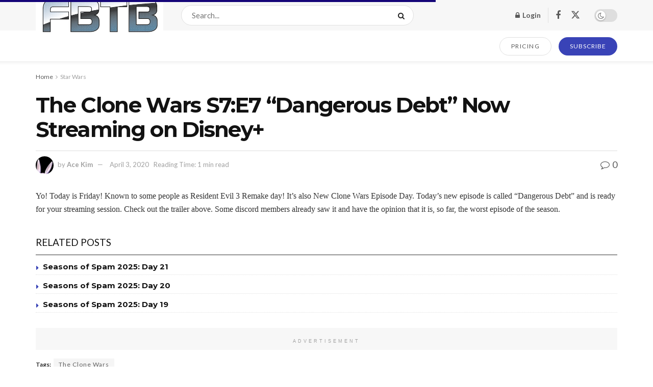

--- FILE ---
content_type: text/html; charset=UTF-8
request_url: https://www.fbtb.net/star-wars/2020/04/03/the-clone-wars-s7e7-dangerous-debt-now-streaming-on-disney-plus/
body_size: 27935
content:
<!doctype html>
<!--[if lt IE 7]> <html class="no-js lt-ie9 lt-ie8 lt-ie7" lang="en-US"> <![endif]-->
<!--[if IE 7]>    <html class="no-js lt-ie9 lt-ie8" lang="en-US"> <![endif]-->
<!--[if IE 8]>    <html class="no-js lt-ie9" lang="en-US"> <![endif]-->
<!--[if IE 9]>    <html class="no-js lt-ie10" lang="en-US"> <![endif]-->
<!--[if gt IE 8]><!--> <html class="no-js" lang="en-US"> <!--<![endif]-->
<head>
    <meta http-equiv="Content-Type" content="text/html; charset=UTF-8" />
    <meta name='viewport' content='width=device-width, initial-scale=1, user-scalable=yes' />
    <link rel="profile" href="http://gmpg.org/xfn/11" />
    <link rel="pingback" href="https://www.fbtb.net/xmlrpc.php" />
    <meta name='robots' content='index, follow, max-image-preview:large, max-snippet:-1, max-video-preview:-1' />
			<script type="text/javascript">
			  var jnews_ajax_url = '/?ajax-request=jnews'
			</script>
			<script type="text/javascript">;window.jnews=window.jnews||{},window.jnews.library=window.jnews.library||{},window.jnews.library=function(){"use strict";var e=this;e.win=window,e.doc=document,e.noop=function(){},e.globalBody=e.doc.getElementsByTagName("body")[0],e.globalBody=e.globalBody?e.globalBody:e.doc,e.win.jnewsDataStorage=e.win.jnewsDataStorage||{_storage:new WeakMap,put:function(e,t,n){this._storage.has(e)||this._storage.set(e,new Map),this._storage.get(e).set(t,n)},get:function(e,t){return this._storage.get(e).get(t)},has:function(e,t){return this._storage.has(e)&&this._storage.get(e).has(t)},remove:function(e,t){var n=this._storage.get(e).delete(t);return 0===!this._storage.get(e).size&&this._storage.delete(e),n}},e.windowWidth=function(){return e.win.innerWidth||e.docEl.clientWidth||e.globalBody.clientWidth},e.windowHeight=function(){return e.win.innerHeight||e.docEl.clientHeight||e.globalBody.clientHeight},e.requestAnimationFrame=e.win.requestAnimationFrame||e.win.webkitRequestAnimationFrame||e.win.mozRequestAnimationFrame||e.win.msRequestAnimationFrame||window.oRequestAnimationFrame||function(e){return setTimeout(e,1e3/60)},e.cancelAnimationFrame=e.win.cancelAnimationFrame||e.win.webkitCancelAnimationFrame||e.win.webkitCancelRequestAnimationFrame||e.win.mozCancelAnimationFrame||e.win.msCancelRequestAnimationFrame||e.win.oCancelRequestAnimationFrame||function(e){clearTimeout(e)},e.classListSupport="classList"in document.createElement("_"),e.hasClass=e.classListSupport?function(e,t){return e.classList.contains(t)}:function(e,t){return e.className.indexOf(t)>=0},e.addClass=e.classListSupport?function(t,n){e.hasClass(t,n)||t.classList.add(n)}:function(t,n){e.hasClass(t,n)||(t.className+=" "+n)},e.removeClass=e.classListSupport?function(t,n){e.hasClass(t,n)&&t.classList.remove(n)}:function(t,n){e.hasClass(t,n)&&(t.className=t.className.replace(n,""))},e.objKeys=function(e){var t=[];for(var n in e)Object.prototype.hasOwnProperty.call(e,n)&&t.push(n);return t},e.isObjectSame=function(e,t){var n=!0;return JSON.stringify(e)!==JSON.stringify(t)&&(n=!1),n},e.extend=function(){for(var e,t,n,o=arguments[0]||{},i=1,a=arguments.length;i<a;i++)if(null!==(e=arguments[i]))for(t in e)o!==(n=e[t])&&void 0!==n&&(o[t]=n);return o},e.dataStorage=e.win.jnewsDataStorage,e.isVisible=function(e){return 0!==e.offsetWidth&&0!==e.offsetHeight||e.getBoundingClientRect().length},e.getHeight=function(e){return e.offsetHeight||e.clientHeight||e.getBoundingClientRect().height},e.getWidth=function(e){return e.offsetWidth||e.clientWidth||e.getBoundingClientRect().width},e.supportsPassive=!1;try{var t=Object.defineProperty({},"passive",{get:function(){e.supportsPassive=!0}});"createEvent"in e.doc?e.win.addEventListener("test",null,t):"fireEvent"in e.doc&&e.win.attachEvent("test",null)}catch(e){}e.passiveOption=!!e.supportsPassive&&{passive:!0},e.setStorage=function(e,t){e="jnews-"+e;var n={expired:Math.floor(((new Date).getTime()+432e5)/1e3)};t=Object.assign(n,t);localStorage.setItem(e,JSON.stringify(t))},e.getStorage=function(e){e="jnews-"+e;var t=localStorage.getItem(e);return null!==t&&0<t.length?JSON.parse(localStorage.getItem(e)):{}},e.expiredStorage=function(){var t,n="jnews-";for(var o in localStorage)o.indexOf(n)>-1&&"undefined"!==(t=e.getStorage(o.replace(n,""))).expired&&t.expired<Math.floor((new Date).getTime()/1e3)&&localStorage.removeItem(o)},e.addEvents=function(t,n,o){for(var i in n){var a=["touchstart","touchmove"].indexOf(i)>=0&&!o&&e.passiveOption;"createEvent"in e.doc?t.addEventListener(i,n[i],a):"fireEvent"in e.doc&&t.attachEvent("on"+i,n[i])}},e.removeEvents=function(t,n){for(var o in n)"createEvent"in e.doc?t.removeEventListener(o,n[o]):"fireEvent"in e.doc&&t.detachEvent("on"+o,n[o])},e.triggerEvents=function(t,n,o){var i;o=o||{detail:null};return"createEvent"in e.doc?(!(i=e.doc.createEvent("CustomEvent")||new CustomEvent(n)).initCustomEvent||i.initCustomEvent(n,!0,!1,o),void t.dispatchEvent(i)):"fireEvent"in e.doc?((i=e.doc.createEventObject()).eventType=n,void t.fireEvent("on"+i.eventType,i)):void 0},e.getParents=function(t,n){void 0===n&&(n=e.doc);for(var o=[],i=t.parentNode,a=!1;!a;)if(i){var r=i;r.querySelectorAll(n).length?a=!0:(o.push(r),i=r.parentNode)}else o=[],a=!0;return o},e.forEach=function(e,t,n){for(var o=0,i=e.length;o<i;o++)t.call(n,e[o],o)},e.getText=function(e){return e.innerText||e.textContent},e.setText=function(e,t){var n="object"==typeof t?t.innerText||t.textContent:t;e.innerText&&(e.innerText=n),e.textContent&&(e.textContent=n)},e.httpBuildQuery=function(t){return e.objKeys(t).reduce(function t(n){var o=arguments.length>1&&void 0!==arguments[1]?arguments[1]:null;return function(i,a){var r=n[a];a=encodeURIComponent(a);var s=o?"".concat(o,"[").concat(a,"]"):a;return null==r||"function"==typeof r?(i.push("".concat(s,"=")),i):["number","boolean","string"].includes(typeof r)?(i.push("".concat(s,"=").concat(encodeURIComponent(r))),i):(i.push(e.objKeys(r).reduce(t(r,s),[]).join("&")),i)}}(t),[]).join("&")},e.get=function(t,n,o,i){return o="function"==typeof o?o:e.noop,e.ajax("GET",t,n,o,i)},e.post=function(t,n,o,i){return o="function"==typeof o?o:e.noop,e.ajax("POST",t,n,o,i)},e.ajax=function(t,n,o,i,a){var r=new XMLHttpRequest,s=n,c=e.httpBuildQuery(o);if(t=-1!=["GET","POST"].indexOf(t)?t:"GET",r.open(t,s+("GET"==t?"?"+c:""),!0),"POST"==t&&r.setRequestHeader("Content-type","application/x-www-form-urlencoded"),r.setRequestHeader("X-Requested-With","XMLHttpRequest"),r.onreadystatechange=function(){4===r.readyState&&200<=r.status&&300>r.status&&"function"==typeof i&&i.call(void 0,r.response)},void 0!==a&&!a){return{xhr:r,send:function(){r.send("POST"==t?c:null)}}}return r.send("POST"==t?c:null),{xhr:r}},e.scrollTo=function(t,n,o){function i(e,t,n){this.start=this.position(),this.change=e-this.start,this.currentTime=0,this.increment=20,this.duration=void 0===n?500:n,this.callback=t,this.finish=!1,this.animateScroll()}return Math.easeInOutQuad=function(e,t,n,o){return(e/=o/2)<1?n/2*e*e+t:-n/2*(--e*(e-2)-1)+t},i.prototype.stop=function(){this.finish=!0},i.prototype.move=function(t){e.doc.documentElement.scrollTop=t,e.globalBody.parentNode.scrollTop=t,e.globalBody.scrollTop=t},i.prototype.position=function(){return e.doc.documentElement.scrollTop||e.globalBody.parentNode.scrollTop||e.globalBody.scrollTop},i.prototype.animateScroll=function(){this.currentTime+=this.increment;var t=Math.easeInOutQuad(this.currentTime,this.start,this.change,this.duration);this.move(t),this.currentTime<this.duration&&!this.finish?e.requestAnimationFrame.call(e.win,this.animateScroll.bind(this)):this.callback&&"function"==typeof this.callback&&this.callback()},new i(t,n,o)},e.unwrap=function(t){var n,o=t;e.forEach(t,(function(e,t){n?n+=e:n=e})),o.replaceWith(n)},e.performance={start:function(e){performance.mark(e+"Start")},stop:function(e){performance.mark(e+"End"),performance.measure(e,e+"Start",e+"End")}},e.fps=function(){var t=0,n=0,o=0;!function(){var i=t=0,a=0,r=0,s=document.getElementById("fpsTable"),c=function(t){void 0===document.getElementsByTagName("body")[0]?e.requestAnimationFrame.call(e.win,(function(){c(t)})):document.getElementsByTagName("body")[0].appendChild(t)};null===s&&((s=document.createElement("div")).style.position="fixed",s.style.top="120px",s.style.left="10px",s.style.width="100px",s.style.height="20px",s.style.border="1px solid black",s.style.fontSize="11px",s.style.zIndex="100000",s.style.backgroundColor="white",s.id="fpsTable",c(s));var l=function(){o++,n=Date.now(),(a=(o/(r=(n-t)/1e3)).toPrecision(2))!=i&&(i=a,s.innerHTML=i+"fps"),1<r&&(t=n,o=0),e.requestAnimationFrame.call(e.win,l)};l()}()},e.instr=function(e,t){for(var n=0;n<t.length;n++)if(-1!==e.toLowerCase().indexOf(t[n].toLowerCase()))return!0},e.winLoad=function(t,n){function o(o){if("complete"===e.doc.readyState||"interactive"===e.doc.readyState)return!o||n?setTimeout(t,n||1):t(o),1}o()||e.addEvents(e.win,{load:o})},e.docReady=function(t,n){function o(o){if("complete"===e.doc.readyState||"interactive"===e.doc.readyState)return!o||n?setTimeout(t,n||1):t(o),1}o()||e.addEvents(e.doc,{DOMContentLoaded:o})},e.fireOnce=function(){e.docReady((function(){e.assets=e.assets||[],e.assets.length&&(e.boot(),e.load_assets())}),50)},e.boot=function(){e.length&&e.doc.querySelectorAll("style[media]").forEach((function(e){"not all"==e.getAttribute("media")&&e.removeAttribute("media")}))},e.create_js=function(t,n){var o=e.doc.createElement("script");switch(o.setAttribute("src",t),n){case"defer":o.setAttribute("defer",!0);break;case"async":o.setAttribute("async",!0);break;case"deferasync":o.setAttribute("defer",!0),o.setAttribute("async",!0)}e.globalBody.appendChild(o)},e.load_assets=function(){"object"==typeof e.assets&&e.forEach(e.assets.slice(0),(function(t,n){var o="";t.defer&&(o+="defer"),t.async&&(o+="async"),e.create_js(t.url,o);var i=e.assets.indexOf(t);i>-1&&e.assets.splice(i,1)})),e.assets=jnewsoption.au_scripts=window.jnewsads=[]},e.setCookie=function(e,t,n){var o="";if(n){var i=new Date;i.setTime(i.getTime()+24*n*60*60*1e3),o="; expires="+i.toUTCString()}document.cookie=e+"="+(t||"")+o+"; path=/"},e.getCookie=function(e){for(var t=e+"=",n=document.cookie.split(";"),o=0;o<n.length;o++){for(var i=n[o];" "==i.charAt(0);)i=i.substring(1,i.length);if(0==i.indexOf(t))return i.substring(t.length,i.length)}return null},e.eraseCookie=function(e){document.cookie=e+"=; Path=/; Expires=Thu, 01 Jan 1970 00:00:01 GMT;"},e.docReady((function(){e.globalBody=e.globalBody==e.doc?e.doc.getElementsByTagName("body")[0]:e.globalBody,e.globalBody=e.globalBody?e.globalBody:e.doc})),e.winLoad((function(){e.winLoad((function(){var t=!1;if(void 0!==window.jnewsadmin)if(void 0!==window.file_version_checker){var n=e.objKeys(window.file_version_checker);n.length?n.forEach((function(e){t||"10.0.4"===window.file_version_checker[e]||(t=!0)})):t=!0}else t=!0;t&&(window.jnewsHelper.getMessage(),window.jnewsHelper.getNotice())}),2500)}))},window.jnews.library=new window.jnews.library;</script>
	<!-- This site is optimized with the Yoast SEO plugin v26.7 - https://yoast.com/wordpress/plugins/seo/ -->
	<title>The Clone Wars S7:E7 &quot;Dangerous Debt&quot; Now Streaming on Disney+ - FBTB</title>
	<link rel="canonical" href="https://www.fbtb.net/star-wars/2020/04/03/the-clone-wars-s7e7-dangerous-debt-now-streaming-on-disney-plus/" />
	<meta property="og:locale" content="en_US" />
	<meta property="og:type" content="article" />
	<meta property="og:title" content="The Clone Wars S7:E7 &quot;Dangerous Debt&quot; Now Streaming on Disney+ - FBTB" />
	<meta property="og:description" content="Yo! Today is Friday! Known to some people as Resident Evil 3 Remake day! It&#8217;s also New Clone Wars Episode Day. Today&#8217;s new episode is called &#8220;Dangerous Debt&#8221; and is ready for your streaming session. Check out the trailer above. Some discord members already saw it and have the opinion that it is, so far, [&hellip;]" />
	<meta property="og:url" content="https://www.fbtb.net/star-wars/2020/04/03/the-clone-wars-s7e7-dangerous-debt-now-streaming-on-disney-plus/" />
	<meta property="og:site_name" content="FBTB" />
	<meta property="article:publisher" content="https://business.facebook.com/FBTB-294395386254/" />
	<meta property="article:author" content="https://www.facebook.com/ace.kim.96" />
	<meta property="article:published_time" content="2020-04-03T17:59:28+00:00" />
	<meta property="og:image" content="https://cdn.fbtb.net/wp-content/uploads/2020/04/03105549/maxresdefault.jpg" />
	<meta property="og:image:width" content="1280" />
	<meta property="og:image:height" content="720" />
	<meta property="og:image:type" content="image/jpeg" />
	<meta name="author" content="Ace Kim" />
	<meta name="twitter:card" content="summary_large_image" />
	<meta name="twitter:creator" content="@https://twitter.com/onionsno" />
	<meta name="twitter:site" content="@fbtb" />
	<meta name="twitter:label1" content="Written by" />
	<meta name="twitter:data1" content="Ace Kim" />
	<script type="application/ld+json" class="yoast-schema-graph">{"@context":"https://schema.org","@graph":[{"@type":"Article","@id":"https://www.fbtb.net/star-wars/2020/04/03/the-clone-wars-s7e7-dangerous-debt-now-streaming-on-disney-plus/#article","isPartOf":{"@id":"https://www.fbtb.net/star-wars/2020/04/03/the-clone-wars-s7e7-dangerous-debt-now-streaming-on-disney-plus/"},"author":{"name":"Ace Kim","@id":"https://www.fbtb.net/#/schema/person/2054d8e5b49ec2584d809fdcee98bd2d"},"headline":"The Clone Wars S7:E7 &#8220;Dangerous Debt&#8221; Now Streaming on Disney+","datePublished":"2020-04-03T17:59:28+00:00","mainEntityOfPage":{"@id":"https://www.fbtb.net/star-wars/2020/04/03/the-clone-wars-s7e7-dangerous-debt-now-streaming-on-disney-plus/"},"wordCount":73,"commentCount":0,"publisher":{"@id":"https://www.fbtb.net/#organization"},"image":{"@id":"https://www.fbtb.net/star-wars/2020/04/03/the-clone-wars-s7e7-dangerous-debt-now-streaming-on-disney-plus/#primaryimage"},"thumbnailUrl":"https://cdn.fbtb.net/wp-content/uploads/2020/04/03105549/maxresdefault.jpg","keywords":["The Clone Wars"],"articleSection":["Star Wars"],"inLanguage":"en-US","potentialAction":[{"@type":"CommentAction","name":"Comment","target":["https://www.fbtb.net/star-wars/2020/04/03/the-clone-wars-s7e7-dangerous-debt-now-streaming-on-disney-plus/#respond"]}]},{"@type":"WebPage","@id":"https://www.fbtb.net/star-wars/2020/04/03/the-clone-wars-s7e7-dangerous-debt-now-streaming-on-disney-plus/","url":"https://www.fbtb.net/star-wars/2020/04/03/the-clone-wars-s7e7-dangerous-debt-now-streaming-on-disney-plus/","name":"The Clone Wars S7:E7 \"Dangerous Debt\" Now Streaming on Disney+ - FBTB","isPartOf":{"@id":"https://www.fbtb.net/#website"},"primaryImageOfPage":{"@id":"https://www.fbtb.net/star-wars/2020/04/03/the-clone-wars-s7e7-dangerous-debt-now-streaming-on-disney-plus/#primaryimage"},"image":{"@id":"https://www.fbtb.net/star-wars/2020/04/03/the-clone-wars-s7e7-dangerous-debt-now-streaming-on-disney-plus/#primaryimage"},"thumbnailUrl":"https://cdn.fbtb.net/wp-content/uploads/2020/04/03105549/maxresdefault.jpg","datePublished":"2020-04-03T17:59:28+00:00","breadcrumb":{"@id":"https://www.fbtb.net/star-wars/2020/04/03/the-clone-wars-s7e7-dangerous-debt-now-streaming-on-disney-plus/#breadcrumb"},"inLanguage":"en-US","potentialAction":[{"@type":"ReadAction","target":["https://www.fbtb.net/star-wars/2020/04/03/the-clone-wars-s7e7-dangerous-debt-now-streaming-on-disney-plus/"]}]},{"@type":"ImageObject","inLanguage":"en-US","@id":"https://www.fbtb.net/star-wars/2020/04/03/the-clone-wars-s7e7-dangerous-debt-now-streaming-on-disney-plus/#primaryimage","url":"https://cdn.fbtb.net/wp-content/uploads/2020/04/03105549/maxresdefault.jpg","contentUrl":"https://cdn.fbtb.net/wp-content/uploads/2020/04/03105549/maxresdefault.jpg","width":1280,"height":720},{"@type":"BreadcrumbList","@id":"https://www.fbtb.net/star-wars/2020/04/03/the-clone-wars-s7e7-dangerous-debt-now-streaming-on-disney-plus/#breadcrumb","itemListElement":[{"@type":"ListItem","position":1,"name":"Home","item":"https://www.fbtb.net/"},{"@type":"ListItem","position":2,"name":"The Clone Wars S7:E7 &#8220;Dangerous Debt&#8221; Now Streaming on Disney+"}]},{"@type":"WebSite","@id":"https://www.fbtb.net/#website","url":"https://www.fbtb.net/","name":"FBTB","description":"","publisher":{"@id":"https://www.fbtb.net/#organization"},"potentialAction":[{"@type":"SearchAction","target":{"@type":"EntryPoint","urlTemplate":"https://www.fbtb.net/?s={search_term_string}"},"query-input":{"@type":"PropertyValueSpecification","valueRequired":true,"valueName":"search_term_string"}}],"inLanguage":"en-US"},{"@type":"Organization","@id":"https://www.fbtb.net/#organization","name":"FBTB, LLC.","url":"https://www.fbtb.net/","logo":{"@type":"ImageObject","inLanguage":"en-US","@id":"https://www.fbtb.net/#/schema/logo/image/","url":"https://cdn.fbtb.net/wp-content/uploads/2012/04/28154113/7091805203_5cc88b0480-3.jpg","contentUrl":"https://cdn.fbtb.net/wp-content/uploads/2012/04/28154113/7091805203_5cc88b0480-3.jpg","width":500,"height":203,"caption":"FBTB, LLC."},"image":{"@id":"https://www.fbtb.net/#/schema/logo/image/"},"sameAs":["https://business.facebook.com/FBTB-294395386254/","https://x.com/fbtb","https://www.youtube.com/user/FBTBnet"]},{"@type":"Person","@id":"https://www.fbtb.net/#/schema/person/2054d8e5b49ec2584d809fdcee98bd2d","name":"Ace Kim","image":{"@type":"ImageObject","inLanguage":"en-US","@id":"https://www.fbtb.net/#/schema/person/image/","url":"https://secure.gravatar.com/avatar/3f61ec34d0cff0aee4d52792e602a10248a9c6d463c06e6e7ebbb8c9506e1739?s=96&d=blank&r=pg","contentUrl":"https://secure.gravatar.com/avatar/3f61ec34d0cff0aee4d52792e602a10248a9c6d463c06e6e7ebbb8c9506e1739?s=96&d=blank&r=pg","caption":"Ace Kim"},"description":"Come visit my personal blog and follow me on social media. Or don't. Whatever. I don't care.","sameAs":["https://ace.kim/","https://www.facebook.com/ace.kim.96","https://x.com/https://twitter.com/onionsno"]}]}</script>
	<!-- / Yoast SEO plugin. -->


<link rel='dns-prefetch' href='//stats.wp.com' />
<link rel='dns-prefetch' href='//fonts.googleapis.com' />
<link rel='dns-prefetch' href='//v0.wordpress.com' />
<link rel='dns-prefetch' href='//widgets.wp.com' />
<link rel='dns-prefetch' href='//s0.wp.com' />
<link rel='dns-prefetch' href='//0.gravatar.com' />
<link rel='dns-prefetch' href='//1.gravatar.com' />
<link rel='dns-prefetch' href='//2.gravatar.com' />
<link rel='dns-prefetch' href='//jetpack.wordpress.com' />
<link rel='dns-prefetch' href='//public-api.wordpress.com' />
<link rel='preconnect' href='https://fonts.gstatic.com' />
<link rel="alternate" type="application/rss+xml" title="FBTB &raquo; Feed" href="https://www.fbtb.net/feed/" />
<link rel="alternate" type="application/rss+xml" title="FBTB &raquo; Comments Feed" href="https://www.fbtb.net/comments/feed/" />
<link rel="alternate" type="application/rss+xml" title="FBTB &raquo; The Clone Wars S7:E7 &#8220;Dangerous Debt&#8221; Now Streaming on Disney+ Comments Feed" href="https://www.fbtb.net/star-wars/2020/04/03/the-clone-wars-s7e7-dangerous-debt-now-streaming-on-disney-plus/feed/" />
<link rel="alternate" title="oEmbed (JSON)" type="application/json+oembed" href="https://www.fbtb.net/wp-json/oembed/1.0/embed?url=https%3A%2F%2Fwww.fbtb.net%2Fstar-wars%2F2020%2F04%2F03%2Fthe-clone-wars-s7e7-dangerous-debt-now-streaming-on-disney-plus%2F" />
<link rel="alternate" title="oEmbed (XML)" type="text/xml+oembed" href="https://www.fbtb.net/wp-json/oembed/1.0/embed?url=https%3A%2F%2Fwww.fbtb.net%2Fstar-wars%2F2020%2F04%2F03%2Fthe-clone-wars-s7e7-dangerous-debt-now-streaming-on-disney-plus%2F&#038;format=xml" />
<style id='wp-img-auto-sizes-contain-inline-css' type='text/css'>
img:is([sizes=auto i],[sizes^="auto," i]){contain-intrinsic-size:3000px 1500px}
/*# sourceURL=wp-img-auto-sizes-contain-inline-css */
</style>
<style id='wp-emoji-styles-inline-css' type='text/css'>

	img.wp-smiley, img.emoji {
		display: inline !important;
		border: none !important;
		box-shadow: none !important;
		height: 1em !important;
		width: 1em !important;
		margin: 0 0.07em !important;
		vertical-align: -0.1em !important;
		background: none !important;
		padding: 0 !important;
	}
/*# sourceURL=wp-emoji-styles-inline-css */
</style>
<style id='wp-block-library-inline-css' type='text/css'>
:root{--wp-block-synced-color:#7a00df;--wp-block-synced-color--rgb:122,0,223;--wp-bound-block-color:var(--wp-block-synced-color);--wp-editor-canvas-background:#ddd;--wp-admin-theme-color:#007cba;--wp-admin-theme-color--rgb:0,124,186;--wp-admin-theme-color-darker-10:#006ba1;--wp-admin-theme-color-darker-10--rgb:0,107,160.5;--wp-admin-theme-color-darker-20:#005a87;--wp-admin-theme-color-darker-20--rgb:0,90,135;--wp-admin-border-width-focus:2px}@media (min-resolution:192dpi){:root{--wp-admin-border-width-focus:1.5px}}.wp-element-button{cursor:pointer}:root .has-very-light-gray-background-color{background-color:#eee}:root .has-very-dark-gray-background-color{background-color:#313131}:root .has-very-light-gray-color{color:#eee}:root .has-very-dark-gray-color{color:#313131}:root .has-vivid-green-cyan-to-vivid-cyan-blue-gradient-background{background:linear-gradient(135deg,#00d084,#0693e3)}:root .has-purple-crush-gradient-background{background:linear-gradient(135deg,#34e2e4,#4721fb 50%,#ab1dfe)}:root .has-hazy-dawn-gradient-background{background:linear-gradient(135deg,#faaca8,#dad0ec)}:root .has-subdued-olive-gradient-background{background:linear-gradient(135deg,#fafae1,#67a671)}:root .has-atomic-cream-gradient-background{background:linear-gradient(135deg,#fdd79a,#004a59)}:root .has-nightshade-gradient-background{background:linear-gradient(135deg,#330968,#31cdcf)}:root .has-midnight-gradient-background{background:linear-gradient(135deg,#020381,#2874fc)}:root{--wp--preset--font-size--normal:16px;--wp--preset--font-size--huge:42px}.has-regular-font-size{font-size:1em}.has-larger-font-size{font-size:2.625em}.has-normal-font-size{font-size:var(--wp--preset--font-size--normal)}.has-huge-font-size{font-size:var(--wp--preset--font-size--huge)}.has-text-align-center{text-align:center}.has-text-align-left{text-align:left}.has-text-align-right{text-align:right}.has-fit-text{white-space:nowrap!important}#end-resizable-editor-section{display:none}.aligncenter{clear:both}.items-justified-left{justify-content:flex-start}.items-justified-center{justify-content:center}.items-justified-right{justify-content:flex-end}.items-justified-space-between{justify-content:space-between}.screen-reader-text{border:0;clip-path:inset(50%);height:1px;margin:-1px;overflow:hidden;padding:0;position:absolute;width:1px;word-wrap:normal!important}.screen-reader-text:focus{background-color:#ddd;clip-path:none;color:#444;display:block;font-size:1em;height:auto;left:5px;line-height:normal;padding:15px 23px 14px;text-decoration:none;top:5px;width:auto;z-index:100000}html :where(.has-border-color){border-style:solid}html :where([style*=border-top-color]){border-top-style:solid}html :where([style*=border-right-color]){border-right-style:solid}html :where([style*=border-bottom-color]){border-bottom-style:solid}html :where([style*=border-left-color]){border-left-style:solid}html :where([style*=border-width]){border-style:solid}html :where([style*=border-top-width]){border-top-style:solid}html :where([style*=border-right-width]){border-right-style:solid}html :where([style*=border-bottom-width]){border-bottom-style:solid}html :where([style*=border-left-width]){border-left-style:solid}html :where(img[class*=wp-image-]){height:auto;max-width:100%}:where(figure){margin:0 0 1em}html :where(.is-position-sticky){--wp-admin--admin-bar--position-offset:var(--wp-admin--admin-bar--height,0px)}@media screen and (max-width:600px){html :where(.is-position-sticky){--wp-admin--admin-bar--position-offset:0px}}

/*# sourceURL=wp-block-library-inline-css */
</style><style id='global-styles-inline-css' type='text/css'>
:root{--wp--preset--aspect-ratio--square: 1;--wp--preset--aspect-ratio--4-3: 4/3;--wp--preset--aspect-ratio--3-4: 3/4;--wp--preset--aspect-ratio--3-2: 3/2;--wp--preset--aspect-ratio--2-3: 2/3;--wp--preset--aspect-ratio--16-9: 16/9;--wp--preset--aspect-ratio--9-16: 9/16;--wp--preset--color--black: #000000;--wp--preset--color--cyan-bluish-gray: #abb8c3;--wp--preset--color--white: #ffffff;--wp--preset--color--pale-pink: #f78da7;--wp--preset--color--vivid-red: #cf2e2e;--wp--preset--color--luminous-vivid-orange: #ff6900;--wp--preset--color--luminous-vivid-amber: #fcb900;--wp--preset--color--light-green-cyan: #7bdcb5;--wp--preset--color--vivid-green-cyan: #00d084;--wp--preset--color--pale-cyan-blue: #8ed1fc;--wp--preset--color--vivid-cyan-blue: #0693e3;--wp--preset--color--vivid-purple: #9b51e0;--wp--preset--gradient--vivid-cyan-blue-to-vivid-purple: linear-gradient(135deg,rgb(6,147,227) 0%,rgb(155,81,224) 100%);--wp--preset--gradient--light-green-cyan-to-vivid-green-cyan: linear-gradient(135deg,rgb(122,220,180) 0%,rgb(0,208,130) 100%);--wp--preset--gradient--luminous-vivid-amber-to-luminous-vivid-orange: linear-gradient(135deg,rgb(252,185,0) 0%,rgb(255,105,0) 100%);--wp--preset--gradient--luminous-vivid-orange-to-vivid-red: linear-gradient(135deg,rgb(255,105,0) 0%,rgb(207,46,46) 100%);--wp--preset--gradient--very-light-gray-to-cyan-bluish-gray: linear-gradient(135deg,rgb(238,238,238) 0%,rgb(169,184,195) 100%);--wp--preset--gradient--cool-to-warm-spectrum: linear-gradient(135deg,rgb(74,234,220) 0%,rgb(151,120,209) 20%,rgb(207,42,186) 40%,rgb(238,44,130) 60%,rgb(251,105,98) 80%,rgb(254,248,76) 100%);--wp--preset--gradient--blush-light-purple: linear-gradient(135deg,rgb(255,206,236) 0%,rgb(152,150,240) 100%);--wp--preset--gradient--blush-bordeaux: linear-gradient(135deg,rgb(254,205,165) 0%,rgb(254,45,45) 50%,rgb(107,0,62) 100%);--wp--preset--gradient--luminous-dusk: linear-gradient(135deg,rgb(255,203,112) 0%,rgb(199,81,192) 50%,rgb(65,88,208) 100%);--wp--preset--gradient--pale-ocean: linear-gradient(135deg,rgb(255,245,203) 0%,rgb(182,227,212) 50%,rgb(51,167,181) 100%);--wp--preset--gradient--electric-grass: linear-gradient(135deg,rgb(202,248,128) 0%,rgb(113,206,126) 100%);--wp--preset--gradient--midnight: linear-gradient(135deg,rgb(2,3,129) 0%,rgb(40,116,252) 100%);--wp--preset--font-size--small: 13px;--wp--preset--font-size--medium: 20px;--wp--preset--font-size--large: 36px;--wp--preset--font-size--x-large: 42px;--wp--preset--spacing--20: 0.44rem;--wp--preset--spacing--30: 0.67rem;--wp--preset--spacing--40: 1rem;--wp--preset--spacing--50: 1.5rem;--wp--preset--spacing--60: 2.25rem;--wp--preset--spacing--70: 3.38rem;--wp--preset--spacing--80: 5.06rem;--wp--preset--shadow--natural: 6px 6px 9px rgba(0, 0, 0, 0.2);--wp--preset--shadow--deep: 12px 12px 50px rgba(0, 0, 0, 0.4);--wp--preset--shadow--sharp: 6px 6px 0px rgba(0, 0, 0, 0.2);--wp--preset--shadow--outlined: 6px 6px 0px -3px rgb(255, 255, 255), 6px 6px rgb(0, 0, 0);--wp--preset--shadow--crisp: 6px 6px 0px rgb(0, 0, 0);}:where(.is-layout-flex){gap: 0.5em;}:where(.is-layout-grid){gap: 0.5em;}body .is-layout-flex{display: flex;}.is-layout-flex{flex-wrap: wrap;align-items: center;}.is-layout-flex > :is(*, div){margin: 0;}body .is-layout-grid{display: grid;}.is-layout-grid > :is(*, div){margin: 0;}:where(.wp-block-columns.is-layout-flex){gap: 2em;}:where(.wp-block-columns.is-layout-grid){gap: 2em;}:where(.wp-block-post-template.is-layout-flex){gap: 1.25em;}:where(.wp-block-post-template.is-layout-grid){gap: 1.25em;}.has-black-color{color: var(--wp--preset--color--black) !important;}.has-cyan-bluish-gray-color{color: var(--wp--preset--color--cyan-bluish-gray) !important;}.has-white-color{color: var(--wp--preset--color--white) !important;}.has-pale-pink-color{color: var(--wp--preset--color--pale-pink) !important;}.has-vivid-red-color{color: var(--wp--preset--color--vivid-red) !important;}.has-luminous-vivid-orange-color{color: var(--wp--preset--color--luminous-vivid-orange) !important;}.has-luminous-vivid-amber-color{color: var(--wp--preset--color--luminous-vivid-amber) !important;}.has-light-green-cyan-color{color: var(--wp--preset--color--light-green-cyan) !important;}.has-vivid-green-cyan-color{color: var(--wp--preset--color--vivid-green-cyan) !important;}.has-pale-cyan-blue-color{color: var(--wp--preset--color--pale-cyan-blue) !important;}.has-vivid-cyan-blue-color{color: var(--wp--preset--color--vivid-cyan-blue) !important;}.has-vivid-purple-color{color: var(--wp--preset--color--vivid-purple) !important;}.has-black-background-color{background-color: var(--wp--preset--color--black) !important;}.has-cyan-bluish-gray-background-color{background-color: var(--wp--preset--color--cyan-bluish-gray) !important;}.has-white-background-color{background-color: var(--wp--preset--color--white) !important;}.has-pale-pink-background-color{background-color: var(--wp--preset--color--pale-pink) !important;}.has-vivid-red-background-color{background-color: var(--wp--preset--color--vivid-red) !important;}.has-luminous-vivid-orange-background-color{background-color: var(--wp--preset--color--luminous-vivid-orange) !important;}.has-luminous-vivid-amber-background-color{background-color: var(--wp--preset--color--luminous-vivid-amber) !important;}.has-light-green-cyan-background-color{background-color: var(--wp--preset--color--light-green-cyan) !important;}.has-vivid-green-cyan-background-color{background-color: var(--wp--preset--color--vivid-green-cyan) !important;}.has-pale-cyan-blue-background-color{background-color: var(--wp--preset--color--pale-cyan-blue) !important;}.has-vivid-cyan-blue-background-color{background-color: var(--wp--preset--color--vivid-cyan-blue) !important;}.has-vivid-purple-background-color{background-color: var(--wp--preset--color--vivid-purple) !important;}.has-black-border-color{border-color: var(--wp--preset--color--black) !important;}.has-cyan-bluish-gray-border-color{border-color: var(--wp--preset--color--cyan-bluish-gray) !important;}.has-white-border-color{border-color: var(--wp--preset--color--white) !important;}.has-pale-pink-border-color{border-color: var(--wp--preset--color--pale-pink) !important;}.has-vivid-red-border-color{border-color: var(--wp--preset--color--vivid-red) !important;}.has-luminous-vivid-orange-border-color{border-color: var(--wp--preset--color--luminous-vivid-orange) !important;}.has-luminous-vivid-amber-border-color{border-color: var(--wp--preset--color--luminous-vivid-amber) !important;}.has-light-green-cyan-border-color{border-color: var(--wp--preset--color--light-green-cyan) !important;}.has-vivid-green-cyan-border-color{border-color: var(--wp--preset--color--vivid-green-cyan) !important;}.has-pale-cyan-blue-border-color{border-color: var(--wp--preset--color--pale-cyan-blue) !important;}.has-vivid-cyan-blue-border-color{border-color: var(--wp--preset--color--vivid-cyan-blue) !important;}.has-vivid-purple-border-color{border-color: var(--wp--preset--color--vivid-purple) !important;}.has-vivid-cyan-blue-to-vivid-purple-gradient-background{background: var(--wp--preset--gradient--vivid-cyan-blue-to-vivid-purple) !important;}.has-light-green-cyan-to-vivid-green-cyan-gradient-background{background: var(--wp--preset--gradient--light-green-cyan-to-vivid-green-cyan) !important;}.has-luminous-vivid-amber-to-luminous-vivid-orange-gradient-background{background: var(--wp--preset--gradient--luminous-vivid-amber-to-luminous-vivid-orange) !important;}.has-luminous-vivid-orange-to-vivid-red-gradient-background{background: var(--wp--preset--gradient--luminous-vivid-orange-to-vivid-red) !important;}.has-very-light-gray-to-cyan-bluish-gray-gradient-background{background: var(--wp--preset--gradient--very-light-gray-to-cyan-bluish-gray) !important;}.has-cool-to-warm-spectrum-gradient-background{background: var(--wp--preset--gradient--cool-to-warm-spectrum) !important;}.has-blush-light-purple-gradient-background{background: var(--wp--preset--gradient--blush-light-purple) !important;}.has-blush-bordeaux-gradient-background{background: var(--wp--preset--gradient--blush-bordeaux) !important;}.has-luminous-dusk-gradient-background{background: var(--wp--preset--gradient--luminous-dusk) !important;}.has-pale-ocean-gradient-background{background: var(--wp--preset--gradient--pale-ocean) !important;}.has-electric-grass-gradient-background{background: var(--wp--preset--gradient--electric-grass) !important;}.has-midnight-gradient-background{background: var(--wp--preset--gradient--midnight) !important;}.has-small-font-size{font-size: var(--wp--preset--font-size--small) !important;}.has-medium-font-size{font-size: var(--wp--preset--font-size--medium) !important;}.has-large-font-size{font-size: var(--wp--preset--font-size--large) !important;}.has-x-large-font-size{font-size: var(--wp--preset--font-size--x-large) !important;}
/*# sourceURL=global-styles-inline-css */
</style>

<style id='classic-theme-styles-inline-css' type='text/css'>
/*! This file is auto-generated */
.wp-block-button__link{color:#fff;background-color:#32373c;border-radius:9999px;box-shadow:none;text-decoration:none;padding:calc(.667em + 2px) calc(1.333em + 2px);font-size:1.125em}.wp-block-file__button{background:#32373c;color:#fff;text-decoration:none}
/*# sourceURL=/wp-includes/css/classic-themes.min.css */
</style>
<link rel='stylesheet' id='contact-form-7-css' href='https://www.fbtb.net/wp-content/plugins/contact-form-7/includes/css/styles.css?ver=6.1.4' type='text/css' media='all' />
<link rel='stylesheet' id='poll-maker-ays-css' href='https://www.fbtb.net/wp-content/plugins/poll-maker/public/css/poll-maker-ays-public.css?ver=6.1.9' type='text/css' media='all' />
<link rel='stylesheet' id='jetpack_likes-css' href='https://www.fbtb.net/wp-content/plugins/jetpack/modules/likes/style.css?ver=15.4' type='text/css' media='all' />
<link rel='stylesheet' id='jeg_customizer_font-css' href='//fonts.googleapis.com/css?family=Lato%3Aregular%2C700%7CMontserrat%3Aregular%2C700&#038;display=swap&#038;ver=1.3.0' type='text/css' media='all' />
<link rel='stylesheet' id='font-awesome-css' href='https://www.fbtb.net/wp-content/themes/jnews/assets/fonts/font-awesome/font-awesome.min.css?ver=12.0.3' type='text/css' media='all' />
<link rel='stylesheet' id='jnews-frontend-css' href='https://www.fbtb.net/wp-content/themes/jnews/assets/dist/frontend.min.css?ver=12.0.3' type='text/css' media='all' />
<link rel='stylesheet' id='jnews-style-css' href='https://www.fbtb.net/wp-content/themes/jnews/style.css?ver=12.0.3' type='text/css' media='all' />
<link rel='stylesheet' id='jnews-darkmode-css' href='https://www.fbtb.net/wp-content/themes/jnews/assets/css/darkmode.css?ver=12.0.3' type='text/css' media='all' />
<link rel='stylesheet' id='jnews-scheme-css' href='https://www.fbtb.net/wp-content/uploads/jnews/scheme.css?ver=1752691839' type='text/css' media='all' />
<link rel='stylesheet' id='jnews-select-share-css' href='https://www.fbtb.net/wp-content/plugins/jnews-social-share/assets/css/plugin.css' type='text/css' media='all' />
<script type="text/javascript" src="https://www.fbtb.net/wp-includes/js/jquery/jquery.min.js?ver=3.7.1" id="jquery-core-js"></script>
<script type="text/javascript" src="https://www.fbtb.net/wp-includes/js/jquery/jquery-migrate.min.js?ver=3.4.1" id="jquery-migrate-js"></script>
<link rel="https://api.w.org/" href="https://www.fbtb.net/wp-json/" /><link rel="alternate" title="JSON" type="application/json" href="https://www.fbtb.net/wp-json/wp/v2/posts/57327" /><link rel="EditURI" type="application/rsd+xml" title="RSD" href="https://www.fbtb.net/xmlrpc.php?rsd" />
<meta name="generator" content="WordPress 6.9" />
<link rel='shortlink' href='https://wp.me/p9cURM-eUD' />
	<style>img#wpstats{display:none}</style>
		<style type="text/css">.recentcomments a{display:inline !important;padding:0 !important;margin:0 !important;}</style><script type='application/ld+json'>{"@context":"http:\/\/schema.org","@type":"Organization","@id":"https:\/\/www.fbtb.net\/#organization","url":"https:\/\/www.fbtb.net\/","name":"","logo":{"@type":"ImageObject","url":""},"sameAs":["http:\/\/facebook.com","http:\/\/twitter.com"]}</script>
<script type='application/ld+json'>{"@context":"http:\/\/schema.org","@type":"WebSite","@id":"https:\/\/www.fbtb.net\/#website","url":"https:\/\/www.fbtb.net\/","name":"","potentialAction":{"@type":"SearchAction","target":"https:\/\/www.fbtb.net\/?s={search_term_string}","query-input":"required name=search_term_string"}}</script>
<style id="jeg_dynamic_css" type="text/css" data-type="jeg_custom-css">body { --j-body-color : #5a5a5a; --j-accent-color : #3943b7; --j-alt-color : #3943b7; --j-heading-color : #121212; } body,.jeg_newsfeed_list .tns-outer .tns-controls button,.jeg_filter_button,.owl-carousel .owl-nav div,.jeg_readmore,.jeg_hero_style_7 .jeg_post_meta a,.widget_calendar thead th,.widget_calendar tfoot a,.jeg_socialcounter a,.entry-header .jeg_meta_like a,.entry-header .jeg_meta_comment a,.entry-header .jeg_meta_donation a,.entry-header .jeg_meta_bookmark a,.entry-content tbody tr:hover,.entry-content th,.jeg_splitpost_nav li:hover a,#breadcrumbs a,.jeg_author_socials a:hover,.jeg_footer_content a,.jeg_footer_bottom a,.jeg_cartcontent,.woocommerce .woocommerce-breadcrumb a { color : #5a5a5a; } a, .jeg_menu_style_5>li>a:hover, .jeg_menu_style_5>li.sfHover>a, .jeg_menu_style_5>li.current-menu-item>a, .jeg_menu_style_5>li.current-menu-ancestor>a, .jeg_navbar .jeg_menu:not(.jeg_main_menu)>li>a:hover, .jeg_midbar .jeg_menu:not(.jeg_main_menu)>li>a:hover, .jeg_side_tabs li.active, .jeg_block_heading_5 strong, .jeg_block_heading_6 strong, .jeg_block_heading_7 strong, .jeg_block_heading_8 strong, .jeg_subcat_list li a:hover, .jeg_subcat_list li button:hover, .jeg_pl_lg_7 .jeg_thumb .jeg_post_category a, .jeg_pl_xs_2:before, .jeg_pl_xs_4 .jeg_postblock_content:before, .jeg_postblock .jeg_post_title a:hover, .jeg_hero_style_6 .jeg_post_title a:hover, .jeg_sidefeed .jeg_pl_xs_3 .jeg_post_title a:hover, .widget_jnews_popular .jeg_post_title a:hover, .jeg_meta_author a, .widget_archive li a:hover, .widget_pages li a:hover, .widget_meta li a:hover, .widget_recent_entries li a:hover, .widget_rss li a:hover, .widget_rss cite, .widget_categories li a:hover, .widget_categories li.current-cat>a, #breadcrumbs a:hover, .jeg_share_count .counts, .commentlist .bypostauthor>.comment-body>.comment-author>.fn, span.required, .jeg_review_title, .bestprice .price, .authorlink a:hover, .jeg_vertical_playlist .jeg_video_playlist_play_icon, .jeg_vertical_playlist .jeg_video_playlist_item.active .jeg_video_playlist_thumbnail:before, .jeg_horizontal_playlist .jeg_video_playlist_play, .woocommerce li.product .pricegroup .button, .widget_display_forums li a:hover, .widget_display_topics li:before, .widget_display_replies li:before, .widget_display_views li:before, .bbp-breadcrumb a:hover, .jeg_mobile_menu li.sfHover>a, .jeg_mobile_menu li a:hover, .split-template-6 .pagenum, .jeg_mobile_menu_style_5>li>a:hover, .jeg_mobile_menu_style_5>li.sfHover>a, .jeg_mobile_menu_style_5>li.current-menu-item>a, .jeg_mobile_menu_style_5>li.current-menu-ancestor>a, .jeg_mobile_menu.jeg_menu_dropdown li.open > div > a ,.jeg_menu_dropdown.language-swicher .sub-menu li a:hover { color : #3943b7; } .jeg_menu_style_1>li>a:before, .jeg_menu_style_2>li>a:before, .jeg_menu_style_3>li>a:before, .jeg_side_toggle, .jeg_slide_caption .jeg_post_category a, .jeg_slider_type_1_wrapper .tns-controls button.tns-next, .jeg_block_heading_1 .jeg_block_title span, .jeg_block_heading_2 .jeg_block_title span, .jeg_block_heading_3, .jeg_block_heading_4 .jeg_block_title span, .jeg_block_heading_6:after, .jeg_pl_lg_box .jeg_post_category a, .jeg_pl_md_box .jeg_post_category a, .jeg_readmore:hover, .jeg_thumb .jeg_post_category a, .jeg_block_loadmore a:hover, .jeg_postblock.alt .jeg_block_loadmore a:hover, .jeg_block_loadmore a.active, .jeg_postblock_carousel_2 .jeg_post_category a, .jeg_heroblock .jeg_post_category a, .jeg_pagenav_1 .page_number.active, .jeg_pagenav_1 .page_number.active:hover, input[type="submit"], .btn, .button, .widget_tag_cloud a:hover, .popularpost_item:hover .jeg_post_title a:before, .jeg_splitpost_4 .page_nav, .jeg_splitpost_5 .page_nav, .jeg_post_via a:hover, .jeg_post_source a:hover, .jeg_post_tags a:hover, .comment-reply-title small a:before, .comment-reply-title small a:after, .jeg_storelist .productlink, .authorlink li.active a:before, .jeg_footer.dark .socials_widget:not(.nobg) a:hover .fa,.jeg_footer.dark .socials_widget:not(.nobg) a:hover span.jeg-icon, div.jeg_breakingnews_title, .jeg_overlay_slider_bottom_wrapper .tns-controls button, .jeg_overlay_slider_bottom_wrapper .tns-controls button:hover, .jeg_vertical_playlist .jeg_video_playlist_current, .woocommerce span.onsale, .woocommerce #respond input#submit:hover, .woocommerce a.button:hover, .woocommerce button.button:hover, .woocommerce input.button:hover, .woocommerce #respond input#submit.alt, .woocommerce a.button.alt, .woocommerce button.button.alt, .woocommerce input.button.alt, .jeg_popup_post .caption, .jeg_footer.dark input[type="submit"], .jeg_footer.dark .btn, .jeg_footer.dark .button, .footer_widget.widget_tag_cloud a:hover, .jeg_inner_content .content-inner .jeg_post_category a:hover, #buddypress .standard-form button, #buddypress a.button, #buddypress input[type="submit"], #buddypress input[type="button"], #buddypress input[type="reset"], #buddypress ul.button-nav li a, #buddypress .generic-button a, #buddypress .generic-button button, #buddypress .comment-reply-link, #buddypress a.bp-title-button, #buddypress.buddypress-wrap .members-list li .user-update .activity-read-more a, div#buddypress .standard-form button:hover, div#buddypress a.button:hover, div#buddypress input[type="submit"]:hover, div#buddypress input[type="button"]:hover, div#buddypress input[type="reset"]:hover, div#buddypress ul.button-nav li a:hover, div#buddypress .generic-button a:hover, div#buddypress .generic-button button:hover, div#buddypress .comment-reply-link:hover, div#buddypress a.bp-title-button:hover, div#buddypress.buddypress-wrap .members-list li .user-update .activity-read-more a:hover, #buddypress #item-nav .item-list-tabs ul li a:before, .jeg_inner_content .jeg_meta_container .follow-wrapper a { background-color : #3943b7; } .jeg_block_heading_7 .jeg_block_title span, .jeg_readmore:hover, .jeg_block_loadmore a:hover, .jeg_block_loadmore a.active, .jeg_pagenav_1 .page_number.active, .jeg_pagenav_1 .page_number.active:hover, .jeg_pagenav_3 .page_number:hover, .jeg_prevnext_post a:hover h3, .jeg_overlay_slider .jeg_post_category, .jeg_sidefeed .jeg_post.active, .jeg_vertical_playlist.jeg_vertical_playlist .jeg_video_playlist_item.active .jeg_video_playlist_thumbnail img, .jeg_horizontal_playlist .jeg_video_playlist_item.active { border-color : #3943b7; } .jeg_tabpost_nav li.active, .woocommerce div.product .woocommerce-tabs ul.tabs li.active, .jeg_mobile_menu_style_1>li.current-menu-item a, .jeg_mobile_menu_style_1>li.current-menu-ancestor a, .jeg_mobile_menu_style_2>li.current-menu-item::after, .jeg_mobile_menu_style_2>li.current-menu-ancestor::after, .jeg_mobile_menu_style_3>li.current-menu-item::before, .jeg_mobile_menu_style_3>li.current-menu-ancestor::before { border-bottom-color : #3943b7; } .jeg_post_share .jeg-icon svg { fill : #3943b7; } .jeg_post_meta .fa, .jeg_post_meta .jpwt-icon, .entry-header .jeg_post_meta .fa, .jeg_review_stars, .jeg_price_review_list { color : #3943b7; } .jeg_share_button.share-float.share-monocrhome a { background-color : #3943b7; } h1,h2,h3,h4,h5,h6,.jeg_post_title a,.entry-header .jeg_post_title,.jeg_hero_style_7 .jeg_post_title a,.jeg_block_title,.jeg_splitpost_bar .current_title,.jeg_video_playlist_title,.gallery-caption,.jeg_push_notification_button>a.button { color : #121212; } .split-template-9 .pagenum, .split-template-10 .pagenum, .split-template-11 .pagenum, .split-template-12 .pagenum, .split-template-13 .pagenum, .split-template-15 .pagenum, .split-template-18 .pagenum, .split-template-20 .pagenum, .split-template-19 .current_title span, .split-template-20 .current_title span { background-color : #121212; } .jeg_midbar { height : 60px; } .jeg_midbar img { max-height : 60px; } .jeg_midbar, .jeg_midbar.dark { background-color : #f7f7f7; } .jeg_header .jeg_bottombar.jeg_navbar,.jeg_bottombar .jeg_nav_icon { height : 60px; } .jeg_header .jeg_bottombar.jeg_navbar, .jeg_header .jeg_bottombar .jeg_main_menu:not(.jeg_menu_style_1) > li > a, .jeg_header .jeg_bottombar .jeg_menu_style_1 > li, .jeg_header .jeg_bottombar .jeg_menu:not(.jeg_main_menu) > li > a { line-height : 60px; } .jeg_bottombar img { max-height : 60px; } .jeg_header .jeg_bottombar, .jeg_header .jeg_bottombar.jeg_navbar_dark, .jeg_bottombar.jeg_navbar_boxed .jeg_nav_row, .jeg_bottombar.jeg_navbar_dark.jeg_navbar_boxed .jeg_nav_row { border-bottom-width : 0px; } .jeg_header .socials_widget > a > i.fa:before { color : #5a5a5a; } .jeg_header .socials_widget.nobg > a > i > span.jeg-icon svg { fill : #5a5a5a; } .jeg_header .socials_widget.nobg > a > span.jeg-icon svg { fill : #5a5a5a; } .jeg_header .socials_widget > a > span.jeg-icon svg { fill : #5a5a5a; } .jeg_header .socials_widget > a > i > span.jeg-icon svg { fill : #5a5a5a; } .jeg_nav_search { width : 50%; } .jeg_footer .jeg_footer_heading h3,.jeg_footer.dark .jeg_footer_heading h3,.jeg_footer .widget h2,.jeg_footer .footer_dark .widget h2 { color : #121212; } .jeg_read_progress_wrapper .jeg_progress_container .progress-bar { background-color : #150578; } body,input,textarea,select,.chosen-container-single .chosen-single,.btn,.button { font-family: Lato,Helvetica,Arial,sans-serif; } .jeg_post_title, .entry-header .jeg_post_title, .jeg_single_tpl_2 .entry-header .jeg_post_title, .jeg_single_tpl_3 .entry-header .jeg_post_title, .jeg_single_tpl_6 .entry-header .jeg_post_title, .jeg_content .jeg_custom_title_wrapper .jeg_post_title { font-family: Montserrat,Helvetica,Arial,sans-serif; } .jeg_post_excerpt p, .content-inner p { font-family: Georgia,Times,"Times New Roman",serif; } .jeg_thumb .jeg_post_category a,.jeg_pl_lg_box .jeg_post_category a,.jeg_pl_md_box .jeg_post_category a,.jeg_postblock_carousel_2 .jeg_post_category a,.jeg_heroblock .jeg_post_category a,.jeg_slide_caption .jeg_post_category a { background-color : #3943b7; } .jeg_overlay_slider .jeg_post_category,.jeg_thumb .jeg_post_category a,.jeg_pl_lg_box .jeg_post_category a,.jeg_pl_md_box .jeg_post_category a,.jeg_postblock_carousel_2 .jeg_post_category a,.jeg_heroblock .jeg_post_category a,.jeg_slide_caption .jeg_post_category a { border-color : #3943b7; } </style><style type="text/css">
					.no_thumbnail .jeg_thumb,
					.thumbnail-container.no_thumbnail {
					    display: none !important;
					}
					.jeg_search_result .jeg_pl_xs_3.no_thumbnail .jeg_postblock_content,
					.jeg_sidefeed .jeg_pl_xs_3.no_thumbnail .jeg_postblock_content,
					.jeg_pl_sm.no_thumbnail .jeg_postblock_content {
					    margin-left: 0;
					}
					.jeg_postblock_11 .no_thumbnail .jeg_postblock_content,
					.jeg_postblock_12 .no_thumbnail .jeg_postblock_content,
					.jeg_postblock_12.jeg_col_3o3 .no_thumbnail .jeg_postblock_content  {
					    margin-top: 0;
					}
					.jeg_postblock_15 .jeg_pl_md_box.no_thumbnail .jeg_postblock_content,
					.jeg_postblock_19 .jeg_pl_md_box.no_thumbnail .jeg_postblock_content,
					.jeg_postblock_24 .jeg_pl_md_box.no_thumbnail .jeg_postblock_content,
					.jeg_sidefeed .jeg_pl_md_box .jeg_postblock_content {
					    position: relative;
					}
					.jeg_postblock_carousel_2 .no_thumbnail .jeg_post_title a,
					.jeg_postblock_carousel_2 .no_thumbnail .jeg_post_title a:hover,
					.jeg_postblock_carousel_2 .no_thumbnail .jeg_post_meta .fa {
					    color: #212121 !important;
					} 
					.jnews-dark-mode .jeg_postblock_carousel_2 .no_thumbnail .jeg_post_title a,
					.jnews-dark-mode .jeg_postblock_carousel_2 .no_thumbnail .jeg_post_title a:hover,
					.jnews-dark-mode .jeg_postblock_carousel_2 .no_thumbnail .jeg_post_meta .fa {
					    color: #fff !important;
					} 
				</style></head>
<body class="wp-singular post-template-default single single-post postid-57327 single-format-video wp-embed-responsive wp-theme-jnews jeg_toggle_light jeg_single_tpl_1 jnews jsc_normal">

    
    
    <div class="jeg_ad jeg_ad_top jnews_header_top_ads">
        <div class='ads-wrapper  '></div>    </div>

    <!-- The Main Wrapper
    ============================================= -->
    <div class="jeg_viewport">

        
        <div class="jeg_header_wrapper">
            <div class="jeg_header_instagram_wrapper">
    </div>

<!-- HEADER -->
<div class="jeg_header normal">
    <div class="jeg_midbar jeg_container jeg_navbar_wrapper normal">
    <div class="container">
        <div class="jeg_nav_row">
            
                <div class="jeg_nav_col jeg_nav_left jeg_nav_grow">
                    <div class="item_wrap jeg_nav_alignleft">
                        <div class="jeg_nav_item jeg_logo jeg_desktop_logo">
			<div class="site-title">
			<a href="https://www.fbtb.net/" aria-label="Visit Homepage" style="padding: 0px 0px 0px 0px;">
				<img class='jeg_logo_img' src="https://cdn.fbtb.net/wp-content/uploads/2012/04/28154113/7091805203_5cc88b0480-3.jpg" srcset="https://cdn.fbtb.net/wp-content/uploads/2012/04/28154113/7091805203_5cc88b0480-3.jpg 1x, https://cdn.fbtb.net/wp-content/uploads/2012/04/28154113/7091805203_5cc88b0480-3.jpg 2x" alt="FBTB"data-light-src="https://cdn.fbtb.net/wp-content/uploads/2012/04/28154113/7091805203_5cc88b0480-3.jpg" data-light-srcset="https://cdn.fbtb.net/wp-content/uploads/2012/04/28154113/7091805203_5cc88b0480-3.jpg 1x, https://cdn.fbtb.net/wp-content/uploads/2012/04/28154113/7091805203_5cc88b0480-3.jpg 2x" data-dark-src="" data-dark-srcset=" 1x,  2x"width="500" height="203">			</a>
		</div>
	</div>
<!-- Search Form -->
<div class="jeg_nav_item jeg_nav_search">
	<div class="jeg_search_wrapper jeg_search_no_expand round">
	    <a href="#" class="jeg_search_toggle"><i class="fa fa-search"></i></a>
	    <form action="https://www.fbtb.net/" method="get" class="jeg_search_form" target="_top">
    <input name="s" class="jeg_search_input" placeholder="Search..." type="text" value="" autocomplete="off">
	<button aria-label="Search Button" type="submit" class="jeg_search_button btn"><i class="fa fa-search"></i></button>
</form>
<!-- jeg_search_hide with_result no_result -->
<div class="jeg_search_result jeg_search_hide with_result">
    <div class="search-result-wrapper">
    </div>
    <div class="search-link search-noresult">
        No Result    </div>
    <div class="search-link search-all-button">
        <i class="fa fa-search"></i> View All Result    </div>
</div>	</div>
</div>                    </div>
                </div>

                
                <div class="jeg_nav_col jeg_nav_center jeg_nav_normal">
                    <div class="item_wrap jeg_nav_aligncenter">
                                            </div>
                </div>

                
                <div class="jeg_nav_col jeg_nav_right jeg_nav_normal">
                    <div class="item_wrap jeg_nav_alignright">
                        <div class="jeg_nav_item jeg_nav_account">
    <ul class="jeg_accountlink jeg_menu">
        <li><a href="#jeg_loginform" aria-label="Login popup button" class="jeg_popuplink"><i class="fa fa-lock"></i> Login</a></li>    </ul>
</div><div class="jeg_separator separator5"></div>			<div
				class="jeg_nav_item socials_widget jeg_social_icon_block nobg">
				<a href="http://facebook.com" target='_blank' rel='external noopener nofollow'  aria-label="Find us on Facebook" class="jeg_facebook"><i class="fa fa-facebook"></i> </a><a href="http://twitter.com" target='_blank' rel='external noopener nofollow'  aria-label="Find us on Twitter" class="jeg_twitter"><i class="fa fa-twitter"><span class="jeg-icon icon-twitter"><svg xmlns="http://www.w3.org/2000/svg" height="1em" viewBox="0 0 512 512"><!--! Font Awesome Free 6.4.2 by @fontawesome - https://fontawesome.com License - https://fontawesome.com/license (Commercial License) Copyright 2023 Fonticons, Inc. --><path d="M389.2 48h70.6L305.6 224.2 487 464H345L233.7 318.6 106.5 464H35.8L200.7 275.5 26.8 48H172.4L272.9 180.9 389.2 48zM364.4 421.8h39.1L151.1 88h-42L364.4 421.8z"/></svg></span></i> </a>			</div>
			<div class="jeg_nav_item jeg_dark_mode">
                    <label class="dark_mode_switch">
                        <input aria-label="Dark mode toogle" type="checkbox" class="jeg_dark_mode_toggle" >
                        <span class="slider round"></span>
                    </label>
                 </div>                    </div>
                </div>

                        </div>
    </div>
</div><div class="jeg_bottombar jeg_navbar jeg_container jeg_navbar_wrapper jeg_navbar_normal jeg_navbar_shadow jeg_navbar_normal">
    <div class="container">
        <div class="jeg_nav_row">
            
                <div class="jeg_nav_col jeg_nav_left jeg_nav_grow">
                    <div class="item_wrap jeg_nav_alignleft">
                        <div class="jeg_nav_item jeg_main_menu_wrapper">
<div class="jeg_menu jeg_main_menu jeg_menu_style_5"><ul>
<li id="menu-item-279" class="menu-item-279 bgnav" data-item-row="default" ><a></a></li>
<li id="menu-item-42957" class="menu-item-42957 bgnav" data-item-row="default" ><a></a></li>
<li id="menu-item-12" class="menu-item-12 bgnav" data-item-row="default" ><a></a></li>
<li id="menu-item-42958" class="menu-item-42958 bgnav" data-item-row="default" ><a></a></li>
<li id="menu-item-273" class="menu-item-273 bgnav" data-item-row="default" ><a></a></li>
<li id="menu-item-1552" class="menu-item-1552 bgnav" data-item-row="default" ><a></a></li>
<li id="menu-item-43134" class="menu-item-43134 bgnav" data-item-row="default" ><a></a></li>
<li id="menu-item-587" class="menu-item-587 bgnav" data-item-row="default" ><a></a></li>
<li id="menu-item-42513" class="menu-item-42513 bgnav" data-item-row="default" ><a></a></li>
<li id="menu-item-2121" class="menu-item-2121 bgnav" data-item-row="default" ><a></a></li>
<li id="menu-item-1435" class="menu-item-1435 bgnav" data-item-row="default" ><a></a></li>
<li id="menu-item-7964" class="menu-item-7964 bgnav" data-item-row="default" ><a></a></li>
<li id="menu-item-61288" class="menu-item-61288 bgnav" data-item-row="default" ><a></a></li>
<li id="menu-item-24256" class="menu-item-24256 bgnav" data-item-row="default" ><a></a></li>
<li id="menu-item-61293" class="menu-item-61293 bgnav" data-item-row="default" ><a></a></li>
<li id="menu-item-6352" class="menu-item-6352 bgnav" data-item-row="default" ><a></a></li>
<li id="menu-item-42959" class="menu-item-42959 bgnav" data-item-row="default" ><a></a></li>
<li id="menu-item-61291" class="menu-item-61291 bgnav" data-item-row="default" ><a></a></li>
<li id="menu-item-61292" class="menu-item-61292 bgnav" data-item-row="default" ><a></a></li>
<li id="menu-item-1554" class="menu-item-1554 bgnav" data-item-row="default" ><a></a></li>
<li id="menu-item-251" class="menu-item-251 bgnav" data-item-row="default" ><a></a></li>
<li id="menu-item-61290" class="menu-item-61290 bgnav" data-item-row="default" ><a></a></li>
<li id="menu-item-214" class="menu-item-214 bgnav" data-item-row="default" ><a></a></li>
<li id="menu-item-42956" class="menu-item-42956 bgnav" data-item-row="default" ><a></a></li>
<li id="menu-item-61289" class="menu-item-61289 bgnav" data-item-row="default" ><a></a></li>
<li id="menu-item-1798" class="menu-item-1798 bgnav" data-item-row="default" ><a></a></li>
<li id="menu-item-261" class="menu-item-261 bgnav" data-item-row="default" ><a></a></li>
<li id="menu-item-2322" class="menu-item-2322 bgnav" data-item-row="default" ><a></a></li>
</ul></div>
</div>
                    </div>
                </div>

                
                <div class="jeg_nav_col jeg_nav_center jeg_nav_normal">
                    <div class="item_wrap jeg_nav_aligncenter">
                                            </div>
                </div>

                
                <div class="jeg_nav_col jeg_nav_right jeg_nav_normal">
                    <div class="item_wrap jeg_nav_alignright">
                        <!-- Button -->
<div class="jeg_nav_item jeg_button_2">
    		<a href="#"
			class="btn outline "
			target="_blank"
			>
			<i class=""></i>
			PRICING		</a>
		</div><!-- Button -->
<div class="jeg_nav_item jeg_button_1">
    		<a href="#"
			class="btn round "
			target="_blank"
			>
			<i class=""></i>
			SUBSCRIBE		</a>
		</div>                    </div>
                </div>

                        </div>
    </div>
</div></div><!-- /.jeg_header -->        </div>

        <div class="jeg_header_sticky">
            <div class="sticky_blankspace"></div>
<div class="jeg_header normal">
    <div class="jeg_container">
        <div data-mode="scroll" class="jeg_stickybar jeg_navbar jeg_navbar_wrapper jeg_navbar_normal jeg_navbar_normal">
            <div class="container">
    <div class="jeg_nav_row">
        
            <div class="jeg_nav_col jeg_nav_left jeg_nav_grow">
                <div class="item_wrap jeg_nav_alignleft">
                    <div class="jeg_nav_item jeg_main_menu_wrapper">
<div class="jeg_menu jeg_main_menu jeg_menu_style_5"><ul>
<li id="menu-item-279" class="menu-item-279 bgnav" data-item-row="default" ><a></a></li>
<li id="menu-item-42957" class="menu-item-42957 bgnav" data-item-row="default" ><a></a></li>
<li id="menu-item-12" class="menu-item-12 bgnav" data-item-row="default" ><a></a></li>
<li id="menu-item-42958" class="menu-item-42958 bgnav" data-item-row="default" ><a></a></li>
<li id="menu-item-273" class="menu-item-273 bgnav" data-item-row="default" ><a></a></li>
<li id="menu-item-1552" class="menu-item-1552 bgnav" data-item-row="default" ><a></a></li>
<li id="menu-item-43134" class="menu-item-43134 bgnav" data-item-row="default" ><a></a></li>
<li id="menu-item-587" class="menu-item-587 bgnav" data-item-row="default" ><a></a></li>
<li id="menu-item-42513" class="menu-item-42513 bgnav" data-item-row="default" ><a></a></li>
<li id="menu-item-2121" class="menu-item-2121 bgnav" data-item-row="default" ><a></a></li>
<li id="menu-item-1435" class="menu-item-1435 bgnav" data-item-row="default" ><a></a></li>
<li id="menu-item-7964" class="menu-item-7964 bgnav" data-item-row="default" ><a></a></li>
<li id="menu-item-61288" class="menu-item-61288 bgnav" data-item-row="default" ><a></a></li>
<li id="menu-item-24256" class="menu-item-24256 bgnav" data-item-row="default" ><a></a></li>
<li id="menu-item-61293" class="menu-item-61293 bgnav" data-item-row="default" ><a></a></li>
<li id="menu-item-6352" class="menu-item-6352 bgnav" data-item-row="default" ><a></a></li>
<li id="menu-item-42959" class="menu-item-42959 bgnav" data-item-row="default" ><a></a></li>
<li id="menu-item-61291" class="menu-item-61291 bgnav" data-item-row="default" ><a></a></li>
<li id="menu-item-61292" class="menu-item-61292 bgnav" data-item-row="default" ><a></a></li>
<li id="menu-item-1554" class="menu-item-1554 bgnav" data-item-row="default" ><a></a></li>
<li id="menu-item-251" class="menu-item-251 bgnav" data-item-row="default" ><a></a></li>
<li id="menu-item-61290" class="menu-item-61290 bgnav" data-item-row="default" ><a></a></li>
<li id="menu-item-214" class="menu-item-214 bgnav" data-item-row="default" ><a></a></li>
<li id="menu-item-42956" class="menu-item-42956 bgnav" data-item-row="default" ><a></a></li>
<li id="menu-item-61289" class="menu-item-61289 bgnav" data-item-row="default" ><a></a></li>
<li id="menu-item-1798" class="menu-item-1798 bgnav" data-item-row="default" ><a></a></li>
<li id="menu-item-261" class="menu-item-261 bgnav" data-item-row="default" ><a></a></li>
<li id="menu-item-2322" class="menu-item-2322 bgnav" data-item-row="default" ><a></a></li>
</ul></div>
</div>
                </div>
            </div>

            
            <div class="jeg_nav_col jeg_nav_center jeg_nav_normal">
                <div class="item_wrap jeg_nav_aligncenter">
                                    </div>
            </div>

            
            <div class="jeg_nav_col jeg_nav_right jeg_nav_normal">
                <div class="item_wrap jeg_nav_alignright">
                    <!-- Search Icon -->
<div class="jeg_nav_item jeg_search_wrapper search_icon jeg_search_popup_expand">
    <a href="#" class="jeg_search_toggle" aria-label="Search Button"><i class="fa fa-search"></i></a>
    <form action="https://www.fbtb.net/" method="get" class="jeg_search_form" target="_top">
    <input name="s" class="jeg_search_input" placeholder="Search..." type="text" value="" autocomplete="off">
	<button aria-label="Search Button" type="submit" class="jeg_search_button btn"><i class="fa fa-search"></i></button>
</form>
<!-- jeg_search_hide with_result no_result -->
<div class="jeg_search_result jeg_search_hide with_result">
    <div class="search-result-wrapper">
    </div>
    <div class="search-link search-noresult">
        No Result    </div>
    <div class="search-link search-all-button">
        <i class="fa fa-search"></i> View All Result    </div>
</div></div>                </div>
            </div>

                </div>
</div>        </div>
    </div>
</div>
        </div>

        <div class="jeg_navbar_mobile_wrapper">
            <div class="jeg_navbar_mobile" data-mode="scroll">
    <div class="jeg_mobile_bottombar jeg_mobile_midbar jeg_container dark">
    <div class="container">
        <div class="jeg_nav_row">
            
                <div class="jeg_nav_col jeg_nav_left jeg_nav_normal">
                    <div class="item_wrap jeg_nav_alignleft">
                        <div class="jeg_nav_item">
    <a href="#" aria-label="Show Menu" class="toggle_btn jeg_mobile_toggle"><i class="fa fa-bars"></i></a>
</div>                    </div>
                </div>

                
                <div class="jeg_nav_col jeg_nav_center jeg_nav_grow">
                    <div class="item_wrap jeg_nav_aligncenter">
                        <div class="jeg_nav_item jeg_mobile_logo">
			<div class="site-title">
			<a href="https://www.fbtb.net/" aria-label="Visit Homepage">
				<img class='jeg_logo_img' src="https://www.fbtb.net/wp-content/themes/jnews/assets/img/logo_mobile.png" srcset="https://www.fbtb.net/wp-content/themes/jnews/assets/img/logo_mobile.png 1x, https://www.fbtb.net/wp-content/themes/jnews/assets/img/logo_mobile@2x.png 2x" alt="FBTB"data-light-src="https://www.fbtb.net/wp-content/themes/jnews/assets/img/logo_mobile.png" data-light-srcset="https://www.fbtb.net/wp-content/themes/jnews/assets/img/logo_mobile.png 1x, https://www.fbtb.net/wp-content/themes/jnews/assets/img/logo_mobile@2x.png 2x" data-dark-src="" data-dark-srcset=" 1x,  2x"width="155" height="35">			</a>
		</div>
	</div>                    </div>
                </div>

                
                <div class="jeg_nav_col jeg_nav_right jeg_nav_normal">
                    <div class="item_wrap jeg_nav_alignright">
                        <div class="jeg_nav_item jeg_search_wrapper jeg_search_popup_expand">
    <a href="#" aria-label="Search Button" class="jeg_search_toggle"><i class="fa fa-search"></i></a>
	<form action="https://www.fbtb.net/" method="get" class="jeg_search_form" target="_top">
    <input name="s" class="jeg_search_input" placeholder="Search..." type="text" value="" autocomplete="off">
	<button aria-label="Search Button" type="submit" class="jeg_search_button btn"><i class="fa fa-search"></i></button>
</form>
<!-- jeg_search_hide with_result no_result -->
<div class="jeg_search_result jeg_search_hide with_result">
    <div class="search-result-wrapper">
    </div>
    <div class="search-link search-noresult">
        No Result    </div>
    <div class="search-link search-all-button">
        <i class="fa fa-search"></i> View All Result    </div>
</div></div>                    </div>
                </div>

                        </div>
    </div>
</div></div>
<div class="sticky_blankspace" style="height: 60px;"></div>        </div>

        <div class="jeg_ad jeg_ad_top jnews_header_bottom_ads">
            <div class='ads-wrapper  '></div>        </div>

            <div class="post-wrapper">

        <div class="post-wrap" >

            
            <div class="jeg_main ">
                <div class="jeg_container">
                    <div class="jeg_content jeg_singlepage">

	<div class="container">

		<div class="jeg_ad jeg_article jnews_article_top_ads">
			<div class='ads-wrapper  '></div>		</div>

		<div class="row">
			<div class="jeg_main_content col-md-12">
				<div class="jeg_inner_content">
					
													<div class="jeg_breadcrumbs jeg_breadcrumb_container">
								<div id="breadcrumbs"><span class="">
                <a href="https://www.fbtb.net">Home</a>
            </span><i class="fa fa-angle-right"></i><span class="breadcrumb_last_link">
                <a href="https://www.fbtb.net/star-wars/">Star Wars</a>
            </span></div>							</div>
						
						<div class="entry-header">
							
							<h1 class="jeg_post_title">The Clone Wars S7:E7 &#8220;Dangerous Debt&#8221; Now Streaming on Disney+</h1>

							
							<div class="jeg_meta_container"><div class="jeg_post_meta jeg_post_meta_1">

	<div class="meta_left">
									<div class="jeg_meta_author">
					<img alt='Ace Kim' src='https://secure.gravatar.com/avatar/3f61ec34d0cff0aee4d52792e602a10248a9c6d463c06e6e7ebbb8c9506e1739?s=80&#038;d=blank&#038;r=pg' srcset='https://secure.gravatar.com/avatar/3f61ec34d0cff0aee4d52792e602a10248a9c6d463c06e6e7ebbb8c9506e1739?s=160&#038;d=blank&#038;r=pg 2x' class='avatar avatar-80 photo' height='80' width='80' decoding='async'/>					<span class="meta_text">by</span>
					<a href="https://www.fbtb.net/author/onions/">Ace Kim</a>				</div>
					
					<div class="jeg_meta_date">
				<a href="https://www.fbtb.net/star-wars/2020/04/03/the-clone-wars-s7e7-dangerous-debt-now-streaming-on-disney-plus/">April 3, 2020</a>
			</div>
		
		
		<div class="jeg_meta_reading_time">
			            <span>
			            	Reading Time: 1 min read
			            </span>
			        </div>	</div>

	<div class="meta_right">
							<div class="jeg_meta_comment"><a href="https://www.fbtb.net/star-wars/2020/04/03/the-clone-wars-s7e7-dangerous-debt-now-streaming-on-disney-plus/#comments"><i
						class="fa fa-comment-o"></i> 0</a></div>
			</div>
</div>
</div>
						</div>

						<div  class='jeg_feature_video_wrapper '><div class="jeg_featured featured_video top_right" data-following='' data-position='top_right'><div class='jeg_featured_video_wrapper'><div class="jeg_video_container" style="display: none;"></div><div class='floating_close'></div></div></div></div>
						<div class="jeg_share_top_container"></div>
						<div class="jeg_ad jeg_article jnews_content_top_ads "><div class='ads-wrapper  '></div></div>
						<div class="entry-content no-share">
							<div class="jeg_share_button share-float jeg_sticky_share clearfix share-monocrhome">
								<div class="jeg_share_float_container"></div>							</div>

							<div class="content-inner ">
								<p>Yo! Today is Friday! Known to some people as Resident Evil 3 Remake day! It&#8217;s also New Clone Wars Episode Day. Today&#8217;s new episode is called &#8220;Dangerous Debt&#8221; and is ready for your streaming session. Check out the trailer above. Some discord members already saw it and have the opinion that it is, so far, the worst episode of the season.</p><div class='jnews_inline_related_post_wrapper left'>
                        <div class='jnews_inline_related_post'>
                <div  class="jeg_postblock_28 jeg_postblock jeg_module_hook jeg_pagination_disable jeg_col_2o3 jnews_module_57327_1_696b7f4c03b16   " data-unique="jnews_module_57327_1_696b7f4c03b16">
					<div class="jeg_block_heading jeg_block_heading_6 jeg_subcat_right">
                     <h3 class="jeg_block_title"><span>RELATED POSTS</span></h3>
                     
                 </div>
					<div class="jeg_block_container">
                    
                    <div class="jeg_posts ">
                    <div class="jeg_postsmall jeg_load_more_flag">
                        <article class="jeg_post jeg_pl_xs_4 format-standard">
                    <div class="jeg_postblock_content">
                        <h3 class="jeg_post_title">
                            <a href="https://www.fbtb.net/lego/2025/12/21/seasons-of-spam-2025-day-21/">Seasons of Spam 2025: Day 21</a>
                        </h3>
                        
                    </div>
                </article><article class="jeg_post jeg_pl_xs_4 format-standard">
                    <div class="jeg_postblock_content">
                        <h3 class="jeg_post_title">
                            <a href="https://www.fbtb.net/reviews/2025/12/20/seasons-of-spam-2025-day-20/">Seasons of Spam 2025: Day 20</a>
                        </h3>
                        
                    </div>
                </article><article class="jeg_post jeg_pl_xs_4 format-standard">
                    <div class="jeg_postblock_content">
                        <h3 class="jeg_post_title">
                            <a href="https://www.fbtb.net/reviews/2025/12/19/seasons-of-spam-2025-day-19/">Seasons of Spam 2025: Day 19</a>
                        </h3>
                        
                    </div>
                </article>
                    </div>
                </div>
                    <div class='module-overlay'>
				    <div class='preloader_type preloader_dot'>
				        <div class="module-preloader jeg_preloader dot">
				            <span></span><span></span><span></span>
				        </div>
				        <div class="module-preloader jeg_preloader circle">
				            <div class="jnews_preloader_circle_outer">
				                <div class="jnews_preloader_circle_inner"></div>
				            </div>
				        </div>
				        <div class="module-preloader jeg_preloader square">
				            <div class="jeg_square">
				                <div class="jeg_square_inner"></div>
				            </div>
				        </div>
				    </div>
				</div>
                </div>
                <div class="jeg_block_navigation">
                    <div class='navigation_overlay'><div class='module-preloader jeg_preloader'><span></span><span></span><span></span></div></div>
                    
                    
                </div>
					
					<script>var jnews_module_57327_1_696b7f4c03b16 = {"header_icon":"","first_title":"RELATED POSTS","second_title":"","url":"","header_type":"heading_6","header_background":"","header_secondary_background":"","header_text_color":"","header_line_color":"","header_accent_color":"","header_filter_category":"","header_filter_author":"","header_filter_tag":"","header_filter_text":"All","sticky_post":false,"post_type":"post","content_type":"all","sponsor":false,"number_post":"3","post_offset":0,"unique_content":"disable","include_post":"","included_only":false,"exclude_post":57327,"include_category":"3052,3465,3538,7836,3683,4112,3099,7965,3882","exclude_category":"","include_author":"","include_tag":"","exclude_tag":"","exclude_visited_post":false,"sort_by":"latest","show_date":"","date_format":"default","date_format_custom":"Y\/m\/d","pagination_mode":"disable","pagination_nextprev_showtext":"","pagination_number_post":"3","pagination_scroll_limit":0,"ads_type":"disable","ads_position":1,"ads_random":"","ads_image":"","ads_image_tablet":"","ads_image_phone":"","ads_image_link":"","ads_image_alt":"","ads_image_new_tab":"","google_publisher_id":"","google_slot_id":"","google_desktop":"auto","google_tab":"auto","google_phone":"auto","content":"","ads_bottom_text":"","boxed":"","boxed_shadow":"","show_border":"","el_id":"","el_class":"","scheme":"","column_width":"auto","title_color":"","accent_color":"","alt_color":"","excerpt_color":"","css":"","paged":1,"column_class":"jeg_col_2o3","class":"jnews_block_28"};</script>
				</div>
            </div>
                    </div><div class="jeg_ad jeg_ad_article jnews_content_inline_ads  "><div class='ads-wrapper align-center '><div class='ads-text'>ADVERTISEMENT</div></div></div>
								
								
																	<div class="jeg_post_tags"><span>Tags:</span> <a href="https://www.fbtb.net/tag/the-clone-wars/" rel="tag">The Clone Wars</a></div>
															</div>


						</div>
						<div class="jeg_share_bottom_container"><div class="jeg_share_button share-bottom clearfix">
                <div class="jeg_sharelist">
                    <a href="http://www.facebook.com/sharer.php?u=https%3A%2F%2Fwww.fbtb.net%2Fstar-wars%2F2020%2F04%2F03%2Fthe-clone-wars-s7e7-dangerous-debt-now-streaming-on-disney-plus%2F" rel='nofollow' class="jeg_btn-facebook expanded"><i class="fa fa-facebook-official"></i><span>Share</span></a><a href="https://twitter.com/intent/tweet?text=The%20Clone%20Wars%20S7%3AE7%20%E2%80%9CDangerous%20Debt%E2%80%9D%20Now%20Streaming%20on%20Disney%2B&url=https%3A%2F%2Fwww.fbtb.net%2Fstar-wars%2F2020%2F04%2F03%2Fthe-clone-wars-s7e7-dangerous-debt-now-streaming-on-disney-plus%2F" rel='nofollow' class="jeg_btn-twitter expanded"><i class="fa fa-twitter"><svg xmlns="http://www.w3.org/2000/svg" height="1em" viewBox="0 0 512 512"><!--! Font Awesome Free 6.4.2 by @fontawesome - https://fontawesome.com License - https://fontawesome.com/license (Commercial License) Copyright 2023 Fonticons, Inc. --><path d="M389.2 48h70.6L305.6 224.2 487 464H345L233.7 318.6 106.5 464H35.8L200.7 275.5 26.8 48H172.4L272.9 180.9 389.2 48zM364.4 421.8h39.1L151.1 88h-42L364.4 421.8z"/></svg></i><span>Tweet</span></a><a href="https://www.pinterest.com/pin/create/bookmarklet/?pinFave=1&url=https%3A%2F%2Fwww.fbtb.net%2Fstar-wars%2F2020%2F04%2F03%2Fthe-clone-wars-s7e7-dangerous-debt-now-streaming-on-disney-plus%2F&media=https://cdn.fbtb.net/wp-content/uploads/2020/04/03105549/maxresdefault.jpg&description=The%20Clone%20Wars%20S7%3AE7%20%E2%80%9CDangerous%20Debt%E2%80%9D%20Now%20Streaming%20on%20Disney%2B" rel='nofollow' class="jeg_btn-pinterest expanded"><i class="fa fa-pinterest"></i><span>Pin</span></a>
                    <div class="share-secondary">
                    <a href="https://www.linkedin.com/shareArticle?url=https%3A%2F%2Fwww.fbtb.net%2Fstar-wars%2F2020%2F04%2F03%2Fthe-clone-wars-s7e7-dangerous-debt-now-streaming-on-disney-plus%2F&title=The%20Clone%20Wars%20S7%3AE7%20%E2%80%9CDangerous%20Debt%E2%80%9D%20Now%20Streaming%20on%20Disney%2B" rel='nofollow' aria-label='Share on Linkedin' class="jeg_btn-linkedin "><i class="fa fa-linkedin"></i></a>
                </div>
                <a href="#" class="jeg_btn-toggle" aria-label="Share on another social media platform"><i class="fa fa-share"></i></a>
                </div>
            </div></div>
						
						<div class="jeg_ad jeg_article jnews_content_bottom_ads "><div class='ads-wrapper  '></div></div><div class="jnews_prev_next_container"></div><div class="jnews_author_box_container ">
	<div class="jeg_authorbox">
		<div class="jeg_author_image">
			<img alt='Ace Kim' src='https://secure.gravatar.com/avatar/3f61ec34d0cff0aee4d52792e602a10248a9c6d463c06e6e7ebbb8c9506e1739?s=80&#038;d=blank&#038;r=pg' srcset='https://secure.gravatar.com/avatar/3f61ec34d0cff0aee4d52792e602a10248a9c6d463c06e6e7ebbb8c9506e1739?s=160&#038;d=blank&#038;r=pg 2x' class='avatar avatar-80 photo' height='80' width='80' decoding='async'/>		</div>
		<div class="jeg_author_content">
			<h3 class="jeg_author_name">
				<a href="https://www.fbtb.net/author/onions/">
					Ace Kim				</a>
			</h3>
			<p class="jeg_author_desc">
				Come visit my personal blog and follow me on social media. Or don't. Whatever. I don't care.			</p>

							<div class="jeg_author_socials">
												<a target="_blank" href="https://ace.kim/" class="url"><i class="fa fa-globe"></i></a>
														<a target="_blank" href="https://www.facebook.com/ace.kim.96" class="facebook"><i class="fa fa-facebook-official"></i></a>
														<a target="_blank" href="https://twitter.com/onionsno" class="twitter"><i class="fa fa-twitter jeg-icon icon-twitter"><svg xmlns="http://www.w3.org/2000/svg" height="1em" viewBox="0 0 512 512"><!--! Font Awesome Free 6.4.2 by @fontawesome - https://fontawesome.com License - https://fontawesome.com/license (Commercial License) Copyright 2023 Fonticons, Inc. --><path d="M389.2 48h70.6L305.6 224.2 487 464H345L233.7 318.6 106.5 464H35.8L200.7 275.5 26.8 48H172.4L272.9 180.9 389.2 48zM364.4 421.8h39.1L151.1 88h-42L364.4 421.8z"/></svg></i></a>
											</div>
			
		</div>
	</div>
</div><div class="jnews_related_post_container"><div  class="jeg_postblock_22 jeg_postblock jeg_module_hook jeg_pagination_disable jeg_col_3o3 jnews_module_57327_2_696b7f4c05a67   " data-unique="jnews_module_57327_2_696b7f4c05a67">
					<div class="jeg_block_heading jeg_block_heading_5 jeg_subcat_right">
                     <h3 class="jeg_block_title"><span>Related<strong> Posts</strong></span></h3>
                     
                 </div>
					<div class="jeg_block_container">
                    
                    <div class="jeg_posts_wrap">
                    <div class="jeg_posts jeg_load_more_flag"> 
                        <article class="jeg_post jeg_pl_md_5 format-standard">
                    <div class="jeg_thumb">
                        
                        <a href="https://www.fbtb.net/lego/2025/12/21/seasons-of-spam-2025-day-21/" aria-label="Read article: Seasons of Spam 2025: Day 21"><div class="thumbnail-container animate-lazy  size-715 "><img width="350" height="250" src="https://cdn.fbtb.net/wp-content/uploads/2025/11/27115036/Spam-Banner-350x250.jpg" class="attachment-jnews-350x250 size-jnews-350x250 lazyload wp-post-image" alt="Seasons of Spam 2025: Day 1" decoding="async" fetchpriority="high" sizes="(max-width: 350px) 100vw, 350px" data-src="https://cdn.fbtb.net/wp-content/uploads/2025/11/27115036/Spam-Banner-350x250.jpg" data-srcset="https://cdn.fbtb.net/wp-content/uploads/2025/11/27115036/Spam-Banner-350x250.jpg 350w, https://cdn.fbtb.net/wp-content/uploads/2025/11/27115036/Spam-Banner-120x86.jpg 120w" data-sizes="auto" data-expand="700" /></div></a>
                        <div class="jeg_post_category">
                            <span><a href="https://www.fbtb.net/feature/" class="category-feature">Feature</a></span>
                        </div>
                    </div>
                    <div class="jeg_postblock_content">
                        <h3 class="jeg_post_title">
                            <a href="https://www.fbtb.net/lego/2025/12/21/seasons-of-spam-2025-day-21/">Seasons of Spam 2025: Day 21</a>
                        </h3>
                        <div class="jeg_post_meta"><div class="jeg_meta_date"><a href="https://www.fbtb.net/lego/2025/12/21/seasons-of-spam-2025-day-21/" ><i class="fa fa-clock-o"></i> December 21, 2025</a></div></div>
                    </div>
                </article><article class="jeg_post jeg_pl_md_5 format-standard">
                    <div class="jeg_thumb">
                        
                        <a href="https://www.fbtb.net/reviews/2025/12/20/seasons-of-spam-2025-day-20/" aria-label="Read article: Seasons of Spam 2025: Day 20"><div class="thumbnail-container animate-lazy  size-715 "><img width="350" height="250" src="https://cdn.fbtb.net/wp-content/uploads/2025/11/27115036/Spam-Banner-350x250.jpg" class="attachment-jnews-350x250 size-jnews-350x250 lazyload wp-post-image" alt="Seasons of Spam 2025: Day 1" decoding="async" loading="lazy" sizes="auto, (max-width: 350px) 100vw, 350px" data-src="https://cdn.fbtb.net/wp-content/uploads/2025/11/27115036/Spam-Banner-350x250.jpg" data-srcset="https://cdn.fbtb.net/wp-content/uploads/2025/11/27115036/Spam-Banner-350x250.jpg 350w, https://cdn.fbtb.net/wp-content/uploads/2025/11/27115036/Spam-Banner-120x86.jpg 120w" data-sizes="auto" data-expand="700" /></div></a>
                        <div class="jeg_post_category">
                            <span><a href="https://www.fbtb.net/feature/" class="category-feature">Feature</a></span>
                        </div>
                    </div>
                    <div class="jeg_postblock_content">
                        <h3 class="jeg_post_title">
                            <a href="https://www.fbtb.net/reviews/2025/12/20/seasons-of-spam-2025-day-20/">Seasons of Spam 2025: Day 20</a>
                        </h3>
                        <div class="jeg_post_meta"><div class="jeg_meta_date"><a href="https://www.fbtb.net/reviews/2025/12/20/seasons-of-spam-2025-day-20/" ><i class="fa fa-clock-o"></i> December 21, 2025</a></div></div>
                    </div>
                </article><article class="jeg_post jeg_pl_md_5 format-standard">
                    <div class="jeg_thumb">
                        
                        <a href="https://www.fbtb.net/reviews/2025/12/19/seasons-of-spam-2025-day-19/" aria-label="Read article: Seasons of Spam 2025: Day 19"><div class="thumbnail-container animate-lazy  size-715 "><img width="350" height="250" src="https://cdn.fbtb.net/wp-content/uploads/2025/11/27115036/Spam-Banner-350x250.jpg" class="attachment-jnews-350x250 size-jnews-350x250 lazyload wp-post-image" alt="Seasons of Spam 2025: Day 1" decoding="async" loading="lazy" sizes="auto, (max-width: 350px) 100vw, 350px" data-src="https://cdn.fbtb.net/wp-content/uploads/2025/11/27115036/Spam-Banner-350x250.jpg" data-srcset="https://cdn.fbtb.net/wp-content/uploads/2025/11/27115036/Spam-Banner-350x250.jpg 350w, https://cdn.fbtb.net/wp-content/uploads/2025/11/27115036/Spam-Banner-120x86.jpg 120w" data-sizes="auto" data-expand="700" /></div></a>
                        <div class="jeg_post_category">
                            <span><a href="https://www.fbtb.net/feature/" class="category-feature">Feature</a></span>
                        </div>
                    </div>
                    <div class="jeg_postblock_content">
                        <h3 class="jeg_post_title">
                            <a href="https://www.fbtb.net/reviews/2025/12/19/seasons-of-spam-2025-day-19/">Seasons of Spam 2025: Day 19</a>
                        </h3>
                        <div class="jeg_post_meta"><div class="jeg_meta_date"><a href="https://www.fbtb.net/reviews/2025/12/19/seasons-of-spam-2025-day-19/" ><i class="fa fa-clock-o"></i> December 19, 2025</a></div></div>
                    </div>
                </article><article class="jeg_post jeg_pl_md_5 format-standard">
                    <div class="jeg_thumb">
                        
                        <a href="https://www.fbtb.net/reviews/2025/12/18/seasons-of-spam-2025-day-18/" aria-label="Read article: Seasons of Spam 2025: Day 18"><div class="thumbnail-container animate-lazy  size-715 "><img width="350" height="250" src="https://cdn.fbtb.net/wp-content/uploads/2025/11/27115036/Spam-Banner-350x250.jpg" class="attachment-jnews-350x250 size-jnews-350x250 lazyload wp-post-image" alt="Seasons of Spam 2025: Day 1" decoding="async" loading="lazy" sizes="auto, (max-width: 350px) 100vw, 350px" data-src="https://cdn.fbtb.net/wp-content/uploads/2025/11/27115036/Spam-Banner-350x250.jpg" data-srcset="https://cdn.fbtb.net/wp-content/uploads/2025/11/27115036/Spam-Banner-350x250.jpg 350w, https://cdn.fbtb.net/wp-content/uploads/2025/11/27115036/Spam-Banner-120x86.jpg 120w" data-sizes="auto" data-expand="700" /></div></a>
                        <div class="jeg_post_category">
                            <span><a href="https://www.fbtb.net/feature/" class="category-feature">Feature</a></span>
                        </div>
                    </div>
                    <div class="jeg_postblock_content">
                        <h3 class="jeg_post_title">
                            <a href="https://www.fbtb.net/reviews/2025/12/18/seasons-of-spam-2025-day-18/">Seasons of Spam 2025: Day 18</a>
                        </h3>
                        <div class="jeg_post_meta"><div class="jeg_meta_date"><a href="https://www.fbtb.net/reviews/2025/12/18/seasons-of-spam-2025-day-18/" ><i class="fa fa-clock-o"></i> December 18, 2025</a></div></div>
                    </div>
                </article><article class="jeg_post jeg_pl_md_5 format-standard">
                    <div class="jeg_thumb">
                        
                        <a href="https://www.fbtb.net/reviews/2025/12/17/seasons-of-spam-2025-day-17/" aria-label="Read article: Seasons of Spam 2025: Day 17"><div class="thumbnail-container animate-lazy  size-715 "><img width="350" height="250" src="https://cdn.fbtb.net/wp-content/uploads/2025/11/27115036/Spam-Banner-350x250.jpg" class="attachment-jnews-350x250 size-jnews-350x250 lazyload wp-post-image" alt="Seasons of Spam 2025: Day 1" decoding="async" loading="lazy" sizes="auto, (max-width: 350px) 100vw, 350px" data-src="https://cdn.fbtb.net/wp-content/uploads/2025/11/27115036/Spam-Banner-350x250.jpg" data-srcset="https://cdn.fbtb.net/wp-content/uploads/2025/11/27115036/Spam-Banner-350x250.jpg 350w, https://cdn.fbtb.net/wp-content/uploads/2025/11/27115036/Spam-Banner-120x86.jpg 120w" data-sizes="auto" data-expand="700" /></div></a>
                        <div class="jeg_post_category">
                            <span><a href="https://www.fbtb.net/feature/" class="category-feature">Feature</a></span>
                        </div>
                    </div>
                    <div class="jeg_postblock_content">
                        <h3 class="jeg_post_title">
                            <a href="https://www.fbtb.net/reviews/2025/12/17/seasons-of-spam-2025-day-17/">Seasons of Spam 2025: Day 17</a>
                        </h3>
                        <div class="jeg_post_meta"><div class="jeg_meta_date"><a href="https://www.fbtb.net/reviews/2025/12/17/seasons-of-spam-2025-day-17/" ><i class="fa fa-clock-o"></i> December 17, 2025</a></div></div>
                    </div>
                </article><article class="jeg_post jeg_pl_md_5 format-standard">
                    <div class="jeg_thumb">
                        
                        <a href="https://www.fbtb.net/reviews/2025/12/16/seasons-of-spam-2025-day-16/" aria-label="Read article: Seasons of Spam 2025: Day 16"><div class="thumbnail-container animate-lazy  size-715 "><img width="350" height="250" src="https://cdn.fbtb.net/wp-content/uploads/2025/11/27115036/Spam-Banner-350x250.jpg" class="attachment-jnews-350x250 size-jnews-350x250 lazyload wp-post-image" alt="Seasons of Spam 2025: Day 1" decoding="async" loading="lazy" sizes="auto, (max-width: 350px) 100vw, 350px" data-src="https://cdn.fbtb.net/wp-content/uploads/2025/11/27115036/Spam-Banner-350x250.jpg" data-srcset="https://cdn.fbtb.net/wp-content/uploads/2025/11/27115036/Spam-Banner-350x250.jpg 350w, https://cdn.fbtb.net/wp-content/uploads/2025/11/27115036/Spam-Banner-120x86.jpg 120w" data-sizes="auto" data-expand="700" /></div></a>
                        <div class="jeg_post_category">
                            <span><a href="https://www.fbtb.net/feature/" class="category-feature">Feature</a></span>
                        </div>
                    </div>
                    <div class="jeg_postblock_content">
                        <h3 class="jeg_post_title">
                            <a href="https://www.fbtb.net/reviews/2025/12/16/seasons-of-spam-2025-day-16/">Seasons of Spam 2025: Day 16</a>
                        </h3>
                        <div class="jeg_post_meta"><div class="jeg_meta_date"><a href="https://www.fbtb.net/reviews/2025/12/16/seasons-of-spam-2025-day-16/" ><i class="fa fa-clock-o"></i> December 16, 2025</a></div></div>
                    </div>
                </article>
                    </div>
                </div>
                    <div class='module-overlay'>
				    <div class='preloader_type preloader_dot'>
				        <div class="module-preloader jeg_preloader dot">
				            <span></span><span></span><span></span>
				        </div>
				        <div class="module-preloader jeg_preloader circle">
				            <div class="jnews_preloader_circle_outer">
				                <div class="jnews_preloader_circle_inner"></div>
				            </div>
				        </div>
				        <div class="module-preloader jeg_preloader square">
				            <div class="jeg_square">
				                <div class="jeg_square_inner"></div>
				            </div>
				        </div>
				    </div>
				</div>
                </div>
                <div class="jeg_block_navigation">
                    <div class='navigation_overlay'><div class='module-preloader jeg_preloader'><span></span><span></span><span></span></div></div>
                    
                    
                </div>
					
					<script>var jnews_module_57327_2_696b7f4c05a67 = {"header_icon":"","first_title":"Related","second_title":" Posts","url":"","header_type":"heading_5","header_background":"","header_secondary_background":"","header_text_color":"","header_line_color":"","header_accent_color":"","header_filter_category":"","header_filter_author":"","header_filter_tag":"","header_filter_text":"All","sticky_post":false,"post_type":"post","content_type":"all","sponsor":false,"number_post":"6","post_offset":0,"unique_content":"disable","include_post":"","included_only":false,"exclude_post":57327,"include_category":"3052,3465,3538,7836,3683,4112,3099,7965,3882","exclude_category":"","include_author":"","include_tag":"","exclude_tag":"","exclude_visited_post":false,"sort_by":"latest","date_format":"default","date_format_custom":"Y\/m\/d","force_normal_image_load":"","main_custom_image_size":"default","pagination_mode":"disable","pagination_nextprev_showtext":"","pagination_number_post":"6","pagination_scroll_limit":3,"boxed":"","boxed_shadow":"","el_id":"","el_class":"","scheme":"","column_width":"auto","title_color":"","accent_color":"","alt_color":"","excerpt_color":"","css":"","excerpt_length":20,"paged":1,"column_class":"jeg_col_3o3","class":"jnews_block_22"};</script>
				</div></div><div class="jnews_popup_post_container">    <section class="jeg_popup_post">
        <span class="caption">Next Post</span>

                    <div class="jeg_popup_content">
                <div class="jeg_thumb">
                                        <a href="https://www.fbtb.net/lego-overwatch/2020/04/06/amazon-offers-10-off-50-on-select-lego-sets/">
                        <div class="thumbnail-container animate-lazy  size-1000 "><img width="75" height="62" src="https://cdn.fbtb.net/wp-content/uploads/2020/04/06092217/75974-Bastion.jpg" class="attachment-jnews-75x75 size-jnews-75x75 lazyload wp-post-image" alt="Amazon Offers $10 Off $50 On Select LEGO Sets" decoding="async" loading="lazy" sizes="auto, (max-width: 75px) 100vw, 75px" data-src="https://cdn.fbtb.net/wp-content/uploads/2020/04/06092217/75974-Bastion.jpg" data-srcset="https://cdn.fbtb.net/wp-content/uploads/2020/04/06092217/75974-Bastion.jpg 1500w, https://cdn.fbtb.net/wp-content/uploads/2020/04/06092217/75974-Bastion-640x528.jpg 640w, https://cdn.fbtb.net/wp-content/uploads/2020/04/06092217/75974-Bastion-1280x1056.jpg 1280w, https://cdn.fbtb.net/wp-content/uploads/2020/04/06092217/75974-Bastion-320x264.jpg 320w, https://cdn.fbtb.net/wp-content/uploads/2020/04/06092217/75974-Bastion-768x634.jpg 768w, https://cdn.fbtb.net/wp-content/uploads/2020/04/06092217/75974-Bastion-696x574.jpg 696w, https://cdn.fbtb.net/wp-content/uploads/2020/04/06092217/75974-Bastion-1068x881.jpg 1068w" data-sizes="auto" data-expand="700" /></div>                    </a>
                </div>
                <h3 class="post-title">
                    <a href="https://www.fbtb.net/lego-overwatch/2020/04/06/amazon-offers-10-off-50-on-select-lego-sets/">
                        Amazon Offers $10 Off $50 On Select LEGO Sets                    </a>
                </h3>
            </div>
                    <div class="jeg_popup_content">
                <div class="jeg_thumb">
                                        <a href="https://www.fbtb.net/lego-nintendo/2020/04/07/more-lego-super-mario-information-pre-order-bundles-with-bonus-gwp-set-sold-out/">
                        <div class="thumbnail-container animate-lazy  size-1000 "><img width="75" height="42" src="https://cdn.fbtb.net/wp-content/uploads/2020/04/07125107/LEGO-Super-Mario-thumbnail.jpg" class="attachment-jnews-75x75 size-jnews-75x75 lazyload wp-post-image" alt="More LEGO Super Mario Information, Pre-Order Bundles With Bonus GWP Set Sold Out" decoding="async" loading="lazy" sizes="auto, (max-width: 75px) 100vw, 75px" data-src="https://cdn.fbtb.net/wp-content/uploads/2020/04/07125107/LEGO-Super-Mario-thumbnail.jpg" data-srcset="https://cdn.fbtb.net/wp-content/uploads/2020/04/07125107/LEGO-Super-Mario-thumbnail.jpg 1280w, https://cdn.fbtb.net/wp-content/uploads/2020/04/07125107/LEGO-Super-Mario-thumbnail-640x360.jpg 640w, https://cdn.fbtb.net/wp-content/uploads/2020/04/07125107/LEGO-Super-Mario-thumbnail-320x180.jpg 320w, https://cdn.fbtb.net/wp-content/uploads/2020/04/07125107/LEGO-Super-Mario-thumbnail-768x432.jpg 768w, https://cdn.fbtb.net/wp-content/uploads/2020/04/07125107/LEGO-Super-Mario-thumbnail-696x385.jpg 696w, https://cdn.fbtb.net/wp-content/uploads/2020/04/07125107/LEGO-Super-Mario-thumbnail-1068x601.jpg 1068w" data-sizes="auto" data-expand="700" /></div>                    </a>
                </div>
                <h3 class="post-title">
                    <a href="https://www.fbtb.net/lego-nintendo/2020/04/07/more-lego-super-mario-information-pre-order-bundles-with-bonus-gwp-set-sold-out/">
                        More LEGO Super Mario Information, Pre-Order Bundles With Bonus GWP Set Sold Out                    </a>
                </h3>
            </div>
                
        <a href="#" class="jeg_popup_close"><i class="fa fa-close"></i></a>
    </section>
</div><div class="jnews_comment_container"><div id="comments" class="comment-wrapper section"><span class='comment-login'>Please <a href='https://www.fbtb.net/wp-login.php?redirect_to=https%3A%2F%2Fwww.fbtb.net%2F' class=''>login</a> to join discussion</span></div></div>
									</div>
			</div>
			
<div class="jeg_sidebar  jeg_sticky_sidebar col-md-4">
    <div class="jegStickyHolder"><div class="theiaStickySidebar"></div></div></div>		</div>

		<div class="jeg_ad jeg_article jnews_article_bottom_ads">
			<div class='ads-wrapper  '></div>		</div>

	</div>
</div>
                </div>
            </div>

            <div id="post-body-class" class="wp-singular post-template-default single single-post postid-57327 single-format-video wp-embed-responsive wp-theme-jnews jeg_toggle_light jeg_single_tpl_1 jnews jsc_normal"></div>

            
        </div>

        <div class="post-ajax-overlay">
    <div class="preloader_type preloader_dot">
        <div class="newsfeed_preloader jeg_preloader dot">
            <span></span><span></span><span></span>
        </div>
        <div class="newsfeed_preloader jeg_preloader circle">
            <div class="jnews_preloader_circle_outer">
                <div class="jnews_preloader_circle_inner"></div>
            </div>
        </div>
        <div class="newsfeed_preloader jeg_preloader square">
            <div class="jeg_square"><div class="jeg_square_inner"></div></div>
        </div>
    </div>
</div>
    </div>
		<div class="footer-holder" id="footer" data-id="footer">
			<div class="jeg_footer jeg_footer_3 normal">
    <div class="jeg_footer_container jeg_container">
        <div class="jeg_footer_content">
            <div class="container">
                <div class="row">
                    <div class="jeg_footer_primary clearfix">
                        <div class="col-md-3 footer_column">
                            <div class="widget_text footer_widget widget_custom_html" id="custom_html-3"><div class="textwidget custom-html-widget"><div class="" style="text-align: center;">
	<div class="td-block-title-wrap">
		<h4 class="td-block-title"><span class="td-pulldown-size" style="padding-left:48px;">Latest from the <a href="http://www.flickr.com/groups/fbtb/pool/">FBTB: <div style="color:#0063dc;display:inline;margin:0;padding:0;" class="flickrlinktext">flick</div><div style="color:#ff0084;display:inline;margin:0;padding:0;" class="flickrlinktext">r</div> Outpost</a></span></h4></div>
[flickr_group id="15928742@N00" max_num_photos="16"]
</div>
</div></div>                        </div>

                        <div class="col-md-3 footer_column">
                            <div class="footer_widget widget_recent_comments" id="recent-comments-3"><div class="jeg_footer_heading jeg_footer_heading_1"><h3 class="jeg_footer_title"><span>Recent Comments</span></h3></div><ul id="recentcomments"><li class="recentcomments"><span class="comment-author-link">Zach Lucia</span> on <a href="https://www.fbtb.net/reviews/2025/12/08/seasons-of-spam-2025-day-8/#comment-1411">Seasons of Spam 2025: Day 8</a></li><li class="recentcomments"><span class="comment-author-link"><a href="https://www.fbtb.net/video-games/playstation/2025/05/09/silent-hill-the-short-message-is-not-a-good-game/" class="url" rel="ugc">SILENT HILL: The Short Message is not a good game | FBTB</a></span> on <a href="https://www.fbtb.net/video-games/2018/12/30/i-got-the-platinum-trophy-for-god-of-war-on-give-me-god-of-war-difficulty/#comment-1407">I Got The Platinum Trophy for God of War on Give Me God of War Difficulty</a></li><li class="recentcomments"><span class="comment-author-link"><a href="https://bricksrss.com/from-bricks-to-bothans-fbtb/2025/01/16/nintendo-announces-the-switch-2/" class="url" rel="ugc external nofollow">Nintendo announces the Switch 2 - Bricks RSS</a></span> on <a href="https://www.fbtb.net/video-games/nintendo-switch-2/2025/01/16/nintendo-announces-the-switch-2/#comment-1396">Nintendo announces the Switch 2</a></li><li class="recentcomments"><span class="comment-author-link"><a href="https://bricksrss.com/from-bricks-to-bothans-fbtb/2024/12/31/erics-2024-in-review-big-changes/" class="url" rel="ugc external nofollow">Eric’s 2024 in Review: Big Changes - Bricks RSS</a></span> on <a href="https://www.fbtb.net/lego/2024/12/31/erics-2024-in-review-big-changes/#comment-1394">Eric&#8217;s 2024 in Review: Big Changes</a></li><li class="recentcomments"><span class="comment-author-link"><a href="https://bricksrss.com/from-bricks-to-bothans-fbtb/2024/12/27/2023-in-review-nicks-top-video-games-media-tabletop-and-even-lego/" class="url" rel="ugc external nofollow">2023 In Review: Nick’s Top Video Games, Media, Tabletop, and Even LEGO - Bricks RSS</a></span> on <a href="https://www.fbtb.net/off-topic/2024/12/27/2023-in-review-nicks-top-video-games-media-tabletop-and-even-lego/#comment-1393">2023 In Review: Nick&#8217;s Top Video Games, Media, Tabletop, and Even LEGO</a></li><li class="recentcomments"><span class="comment-author-link"><a href="https://bricksrss.com/from-bricks-to-bothans-fbtb/2024/12/25/seasons-of-spam-2024-advents-galore-final-thoughts/" class="url" rel="ugc external nofollow">Season’s of Spam 2024: Advent’s Galore Final Thoughts - Bricks RSS</a></span> on <a href="https://www.fbtb.net/lego/2024/12/25/seasons-of-spam-2024-advents-galore-final-thoughts/#comment-1392">Season’s of Spam 2024: Advent’s Galore Final Thoughts</a></li><li class="recentcomments"><span class="comment-author-link"><a href="https://www.fbtb.net/lego/2024/12/22/seasons-of-spam-2024-advents-galore-day-22/" class="url" rel="ugc">Season’s of Spam 2024: Advent’s Galore Day 22 - FBTB</a></span> on <a href="https://www.fbtb.net/site-news/2024/09/24/no-more-google-ads/#comment-1391">No more Google ads</a></li><li class="recentcomments"><span class="comment-author-link"><a href="https://bricksrss.com/from-bricks-to-bothans-fbtb/2024/12/24/seasons-of-spam-2024-advents-galore-day-24/" class="url" rel="ugc external nofollow">Season’s of Spam 2024: Advent’s Galore Day 24 - Bricks RSS</a></span> on <a href="https://www.fbtb.net/lego/2024/12/24/seasons-of-spam-2024-advents-galore-day-24/#comment-1390">Season’s of Spam 2024: Advent’s Galore Day 24</a></li><li class="recentcomments"><span class="comment-author-link"><a href="https://www.fbtb.net/lego/2024/12/24/seasons-of-spam-2024-advents-galore-day-24/" class="url" rel="ugc">Season’s of Spam 2024: Advent’s Galore Day 24 - FBTB</a></span> on <a href="https://www.fbtb.net/site-news/2024/09/24/no-more-google-ads/#comment-1389">No more Google ads</a></li><li class="recentcomments"><span class="comment-author-link"><a href="https://bricksrss.com/from-bricks-to-bothans-fbtb/2024/12/22/seasons-of-spam-2024-advents-galore-day-22/" class="url" rel="ugc external nofollow">Season’s of Spam 2024: Advent’s Galore Day 22 - Bricks RSS</a></span> on <a href="https://www.fbtb.net/lego/2024/12/22/seasons-of-spam-2024-advents-galore-day-22/#comment-1388">Season’s of Spam 2024: Advent’s Galore Day 22</a></li><li class="recentcomments"><span class="comment-author-link"><a href="https://bricksrss.com/from-bricks-to-bothans-fbtb/2024/12/23/seasons-of-spam-2024-advents-galore-day-23/" class="url" rel="ugc external nofollow">Season’s of Spam 2024: Advent’s Galore Day 23 - Bricks RSS</a></span> on <a href="https://www.fbtb.net/lego/2024/12/23/seasons-of-spam-2024-advents-galore-day-23/#comment-1387">Season’s of Spam 2024: Advent’s Galore Day 23</a></li><li class="recentcomments"><span class="comment-author-link"><a href="https://bricksrss.com/from-bricks-to-bothans-fbtb/2024/12/21/seasons-of-spam-2024-advents-galore-day-21/" class="url" rel="ugc external nofollow">Season’s of Spam 2024: Advent’s Galore Day 21 - Bricks RSS</a></span> on <a href="https://www.fbtb.net/lego/2024/12/21/seasons-of-spam-2024-advents-galore-day-21/#comment-1386">Season’s of Spam 2024: Advent’s Galore Day 21</a></li><li class="recentcomments"><span class="comment-author-link"><a href="https://www.fbtb.net/lego/2024/12/21/seasons-of-spam-2024-advents-galore-day-21/" class="url" rel="ugc">Season’s of Spam 2024: Advent’s Galore Day 21 - FBTB</a></span> on <a href="https://www.fbtb.net/site-news/2024/09/24/no-more-google-ads/#comment-1385">No more Google ads</a></li><li class="recentcomments"><span class="comment-author-link"><a href="https://bricksrss.com/from-bricks-to-bothans-fbtb/2024/12/20/seasons-of-spam-2024-advents-galore-day-20/" class="url" rel="ugc external nofollow">Season’s of Spam 2024: Advent’s Galore Day 20 - Bricks RSS</a></span> on <a href="https://www.fbtb.net/lego/2024/12/20/seasons-of-spam-2024-advents-galore-day-20/#comment-1384">Season’s of Spam 2024: Advent’s Galore Day 20</a></li><li class="recentcomments"><span class="comment-author-link"><a href="https://bricksrss.com/from-bricks-to-bothans-fbtb/2024/12/19/seasons-of-spam-2024-advents-galore-day-19/" class="url" rel="ugc external nofollow">Season’s of Spam 2024: Advent’s Galore Day 19 - Bricks RSS</a></span> on <a href="https://www.fbtb.net/lego/2024/12/19/seasons-of-spam-2024-advents-galore-day-19/#comment-1383">Season’s of Spam 2024: Advent’s Galore Day 19</a></li><li class="recentcomments"><span class="comment-author-link"><a href="https://www.fbtb.net/lego/2024/12/18/seasons-of-spam-2024-advents-galore-day-18/" class="url" rel="ugc">Season’s of Spam 2024: Advent’s Galore Day 18 - FBTB</a></span> on <a href="https://www.fbtb.net/site-news/2024/09/24/no-more-google-ads/#comment-1382">No more Google ads</a></li><li class="recentcomments"><span class="comment-author-link"><a href="https://bricksrss.com/from-bricks-to-bothans-fbtb/2024/12/17/seasons-of-spam-2024-advents-galore-day-17/" class="url" rel="ugc external nofollow">Season’s of Spam 2024: Advent’s Galore Day 17 - Bricks RSS</a></span> on <a href="https://www.fbtb.net/lego/2024/12/17/seasons-of-spam-2024-advents-galore-day-17/#comment-1381">Season’s of Spam 2024: Advent’s Galore Day 17</a></li><li class="recentcomments"><span class="comment-author-link"><a href="https://bricksrss.com/from-bricks-to-bothans-fbtb/2024/12/16/pokemondays-huntail-shiny-or-not-is-nightmare-fuel/" class="url" rel="ugc external nofollow">Pokémondays: Huntail, shiny or not, is nightmare fuel - Bricks RSS</a></span> on <a href="https://www.fbtb.net/video-games/nintendo-3ds/2024/12/16/pokemondays-huntail-shiny-or-not-is-nightmare-fuel/#comment-1379">Pokémondays: Huntail, shiny or not, is nightmare fuel</a></li><li class="recentcomments"><span class="comment-author-link"><a href="https://www.fbtb.net/lego/2024/12/16/seasons-of-spam-2024-advents-galore-day-16/" class="url" rel="ugc">Season’s of Spam 2024: Advent’s Galore Day 16 - FBTB</a></span> on <a href="https://www.fbtb.net/site-news/2024/09/24/no-more-google-ads/#comment-1378">No more Google ads</a></li><li class="recentcomments"><span class="comment-author-link"><a href="https://bricksrss.com/from-bricks-to-bothans-fbtb/2024/12/15/seasons-of-spam-2024-advents-galore-day-15/" class="url" rel="ugc external nofollow">Season’s of Spam 2024: Advent’s Galore Day 15 - Bricks RSS</a></span> on <a href="https://www.fbtb.net/lego/2024/12/15/seasons-of-spam-2024-advents-galore-day-15/#comment-1377">Season’s of Spam 2024: Advent’s Galore Day 15</a></li><li class="recentcomments"><span class="comment-author-link"><a href="https://www.fbtb.net/video-games/nintendo-3ds/2024/12/09/pokemondays-the-cleffa-line-is-complete/" class="url" rel="ugc">PokéMondays: The Cleffa line is complete - FBTB</a></span> on <a href="https://www.fbtb.net/video-games/nintendo-3ds/2021/10/11/pokemondays-two-bugs-and-a-fairy/#comment-1376">PokéMondays: Two Bugs And A Fairy</a></li><li class="recentcomments"><span class="comment-author-link"><a href="https://bricksrss.com/from-bricks-to-bothans-fbtb/2024/12/15/seasons-of-spam-2024-advents-galore-day-14/" class="url" rel="ugc external nofollow">Season’s of Spam 2024: Advent’s Galore Day 14 - Bricks RSS</a></span> on <a href="https://www.fbtb.net/lego/2024/12/15/seasons-of-spam-2024-advents-galore-day-14/#comment-1375">Season’s of Spam 2024: Advent’s Galore Day 14</a></li><li class="recentcomments"><span class="comment-author-link"><a href="https://www.fbtb.net/lego/2024/12/15/seasons-of-spam-2024-advents-galore-day-14/" class="url" rel="ugc">Season’s of Spam 2024: Advent’s Galore Day 14 - FBTB</a></span> on <a href="https://www.fbtb.net/site-news/2024/09/24/no-more-google-ads/#comment-1374">No more Google ads</a></li><li class="recentcomments"><span class="comment-author-link"><a href="https://bricksrss.com/from-bricks-to-bothans-fbtb/2024/12/13/seasons-of-spam-2024-advents-galore-day-13/" class="url" rel="ugc external nofollow">Season’s of Spam 2024: Advent’s Galore Day 13 - Bricks RSS</a></span> on <a href="https://www.fbtb.net/lego/2024/12/13/seasons-of-spam-2024-advents-galore-day-13/#comment-1373">Season’s of Spam 2024: Advent’s Galore Day 13</a></li><li class="recentcomments"><span class="comment-author-link"><a href="https://www.fbtb.net/lego/2024/12/13/seasons-of-spam-2024-advents-galore-day-13/" class="url" rel="ugc">Season’s of Spam 2024: Advent’s Galore Day 13 - FBTB</a></span> on <a href="https://www.fbtb.net/site-news/2024/09/24/no-more-google-ads/#comment-1372">No more Google ads</a></li><li class="recentcomments"><span class="comment-author-link"><a href="https://bricksrss.com/from-bricks-to-bothans-fbtb/2024/12/11/seasons-of-spam-2024-advents-galore-day-11/" class="url" rel="ugc external nofollow">Season’s of Spam 2024: Advent’s Galore Day 11 - Bricks RSS</a></span> on <a href="https://www.fbtb.net/lego/2024/12/11/seasons-of-spam-2024-advents-galore-day-11/#comment-1371">Season’s of Spam 2024: Advent’s Galore Day 11</a></li><li class="recentcomments"><span class="comment-author-link"><a href="https://bricksrss.com/from-bricks-to-bothans-fbtb/2024/12/12/seasons-of-spam-2024-advents-galore-day-12/" class="url" rel="ugc external nofollow">Season’s of Spam 2024: Advent’s Galore Day 12 - Bricks RSS</a></span> on <a href="https://www.fbtb.net/lego/2024/12/12/seasons-of-spam-2024-advents-galore-day-12/#comment-1370">Season’s of Spam 2024: Advent’s Galore Day 12</a></li><li class="recentcomments"><span class="comment-author-link"><a href="https://bricksrss.com/from-bricks-to-bothans-fbtb/2024/12/10/seasons-of-spam-2024-advents-galore-day-10/" class="url" rel="ugc external nofollow">Season’s of Spam 2024: Advent’s Galore Day 10 - Bricks RSS</a></span> on <a href="https://www.fbtb.net/lego/2024/12/10/seasons-of-spam-2024-advents-galore-day-10/#comment-1369">Season’s of Spam 2024: Advent’s Galore Day 10</a></li><li class="recentcomments"><span class="comment-author-link"><a href="https://bricksrss.com/from-bricks-to-bothans-fbtb/2024/12/09/seasons-of-spam-2024-advents-galore-day-9/" class="url" rel="ugc external nofollow">Season’s of Spam 2024: Advent’s Galore Day 9 - Bricks RSS</a></span> on <a href="https://www.fbtb.net/lego/2024/12/09/seasons-of-spam-2024-advents-galore-day-9/#comment-1368">Season’s of Spam 2024: Advent’s Galore Day 9</a></li><li class="recentcomments"><span class="comment-author-link"><a href="https://bricksrss.com/from-bricks-to-bothans-fbtb/2024/12/07/seasons-of-spam-2024-advents-galore-day-7/" class="url" rel="ugc external nofollow">Season’s of Spam 2024: Advent’s Galore Day 7 - Bricks RSS</a></span> on <a href="https://www.fbtb.net/lego/2024/12/07/seasons-of-spam-2024-advents-galore-day-7/#comment-1367">Season’s of Spam 2024: Advent’s Galore Day 7</a></li></ul></div>                        </div>

                        <div class="col-md-3 footer_column">
                                                    </div>

                        <div class="col-md-3 footer_column">
                                                    </div>
                    </div>
                </div>
            </div>
        </div>

        
        <div class="jeg_footer_bottom clearfix">
            <div class="container">

                <!-- secondary footer right -->

                <div class="footer_right">

                    
                    			<div class="jeg_social_icon_block socials_widget nobg">
				<a href="http://facebook.com" target='_blank' rel='external noopener nofollow'  aria-label="Find us on Facebook" class="jeg_facebook"><i class="fa fa-facebook"></i> </a><a href="http://twitter.com" target='_blank' rel='external noopener nofollow'  aria-label="Find us on Twitter" class="jeg_twitter"><i class="fa fa-twitter"><span class="jeg-icon icon-twitter"><svg xmlns="http://www.w3.org/2000/svg" height="1em" viewBox="0 0 512 512"><!--! Font Awesome Free 6.4.2 by @fontawesome - https://fontawesome.com License - https://fontawesome.com/license (Commercial License) Copyright 2023 Fonticons, Inc. --><path d="M389.2 48h70.6L305.6 224.2 487 464H345L233.7 318.6 106.5 464H35.8L200.7 275.5 26.8 48H172.4L272.9 180.9 389.2 48zM364.4 421.8h39.1L151.1 88h-42L364.4 421.8z"/></svg></span></i> </a>			</div>
			
                    
                </div>

                <!-- secondary footer left -->

                
                
                                    <p class="copyright"> &copy; 2026 <a href="http://jegtheme.com" title="Premium WordPress news &amp; magazine theme">JNews</a> - Premium WordPress news &amp; magazine theme by <a href="http://jegtheme.com" title="Jegtheme">Jegtheme</a>. </p>
                
            </div>
        </div>

            </div>
</div><!-- /.footer -->		</div>
					<div class="jscroll-to-top desktop">
				<a href="#back-to-top" class="jscroll-to-top_link"><i class="fa fa-angle-up"></i></a>
			</div>
			</div>

	<!-- Login Popup Content -->
<div id="jeg_loginform" class="jeg_popup mfp-with-anim mfp-hide">
    <div class="jeg_popupform jeg_popup_account">
        <form action="#" data-type="login" method="post" accept-charset="utf-8">
							<h3>Welcome Back!</h3>				<p>Login to your account below</p>

				<!-- Form Messages -->
				<div class="form-message"></div>
				<p class="input_field">
						<input type="text" name="username" placeholder="Username" value="">
				</p>
				<p class="input_field">
						<input type="password" name="password" placeholder="Password" value="">
				</p>
				<p class="input_field remember_me">
					<input type="checkbox" id="remember_me" name="remember_me" value="true">
						<label for="remember_me">Remember Me</label>
				</p>
										<p class="submit">
					<input type="hidden" name="action" value="login_handler">
						<input type="hidden" name="jnews_nonce" value="87a8e00e3d">
						<input type="submit" name="jeg_login_button" class="button" value="Log In" data-process="Processing . . ." data-string="Log In">
				</p>
				<div class="bottom_links clearfix">
						<a href="#jeg_forgotform" class="jeg_popuplink forgot">Forgotten Password?</a>
										</div>
			        </form>
    </div>
</div>


<!-- Forgot Password Popup Content -->
<div id="jeg_forgotform" class="jeg_popup mfp-with-anim mfp-hide">
    <div class="jeg_popupform jeg_popup_account">
        <form action="#" data-type="forgot" method="post" accept-charset="utf-8">
            <h3>Retrieve your password</h3>
            <p>Please enter your username or email address to reset your password.</p>

            <!-- Form Messages -->
            <div class="form-message"></div>

            <p class="input_field">
                <input type="text" name="user_login" placeholder="Your email or username" value="">
            </p>
			<div class="g-recaptcha" data-sitekey="" data-theme="light"></div>
            <p class="submit">
                <input type="hidden" name="action" value="forget_password_handler">
                <input type="hidden" name="jnews_nonce" value="87a8e00e3d">
                <input type="submit" name="jeg_login_button" class="button" value="Reset Password" data-process="Processing . . ." data-string="Reset Password">
            </p>
            <div class="bottom_links clearfix">
                <a href="#jeg_loginform" aria-label="" class="jeg_popuplink"><i class="fa fa-lock"></i> Log In</a>
            </div>
        </form>
    </div>
</div>
<script type="text/javascript">var jfla = ["view_counter"]</script><script type="speculationrules">
{"prefetch":[{"source":"document","where":{"and":[{"href_matches":"/*"},{"not":{"href_matches":["/wp-*.php","/wp-admin/*","/wp-content/uploads/*","/wp-content/*","/wp-content/plugins/*","/wp-content/themes/jnews/*","/*\\?(.+)"]}},{"not":{"selector_matches":"a[rel~=\"nofollow\"]"}},{"not":{"selector_matches":".no-prefetch, .no-prefetch a"}}]},"eagerness":"conservative"}]}
</script>
<div id="selectShareContainer">
                        <div class="selectShare-inner">
                            <div class="select_share jeg_share_button">              
                                <button class="select-share-button jeg_btn-facebook" data-url="http://www.facebook.com/sharer.php?u=[url]&quote=[selected_text]" data-post-url="https%3A%2F%2Fwww.fbtb.net%2Fstar-wars%2F2020%2F04%2F03%2Fthe-clone-wars-s7e7-dangerous-debt-now-streaming-on-disney-plus%2F" data-image-url="" data-title="The%20Clone%20Wars%20S7%3AE7%20%E2%80%9CDangerous%20Debt%E2%80%9D%20Now%20Streaming%20on%20Disney%2B" ><i class="fa fa-facebook-official"></i></a><button class="select-share-button jeg_btn-twitter" data-url="https://twitter.com/intent/tweet?text=[selected_text]&url=[url]" data-post-url="https%3A%2F%2Fwww.fbtb.net%2Fstar-wars%2F2020%2F04%2F03%2Fthe-clone-wars-s7e7-dangerous-debt-now-streaming-on-disney-plus%2F" data-image-url="" data-title="The%20Clone%20Wars%20S7%3AE7%20%E2%80%9CDangerous%20Debt%E2%80%9D%20Now%20Streaming%20on%20Disney%2B" ><i class="fa fa-twitter"><svg xmlns="http://www.w3.org/2000/svg" height="1em" viewBox="0 0 512 512"><!--! Font Awesome Free 6.4.2 by @fontawesome - https://fontawesome.com License - https://fontawesome.com/license (Commercial License) Copyright 2023 Fonticons, Inc. --><path d="M389.2 48h70.6L305.6 224.2 487 464H345L233.7 318.6 106.5 464H35.8L200.7 275.5 26.8 48H172.4L272.9 180.9 389.2 48zM364.4 421.8h39.1L151.1 88h-42L364.4 421.8z"/></svg></i></a>
                            </div>
                            <div class="selectShare-arrowClip">
                                <div class="selectShare-arrow"></div>      
                            </div> 
                        </div>      
                      </div><!-- Mobile Navigation
    ============================================= -->
<div id="jeg_off_canvas" class="normal">
    <a href="#" class="jeg_menu_close"><i class="jegicon-cross"></i></a>
    <div class="jeg_bg_overlay"></div>
    <div class="jeg_mobile_wrapper">
        <div class="nav_wrap">
    <div class="item_main">
        <!-- Search Form -->
<div class="jeg_aside_item jeg_search_wrapper jeg_search_no_expand round">
    <a href="#" aria-label="Search Button" class="jeg_search_toggle"><i class="fa fa-search"></i></a>
    <form action="https://www.fbtb.net/" method="get" class="jeg_search_form" target="_top">
    <input name="s" class="jeg_search_input" placeholder="Search..." type="text" value="" autocomplete="off">
	<button aria-label="Search Button" type="submit" class="jeg_search_button btn"><i class="fa fa-search"></i></button>
</form>
<!-- jeg_search_hide with_result no_result -->
<div class="jeg_search_result jeg_search_hide with_result">
    <div class="search-result-wrapper">
    </div>
    <div class="search-link search-noresult">
        No Result    </div>
    <div class="search-link search-all-button">
        <i class="fa fa-search"></i> View All Result    </div>
</div></div><div class="jeg_aside_item">
    <ul class="jeg_mobile_menu sf-js-hover"><li class="page_item page-item-279"><a href="https://www.fbtb.net/about/">About</a></li>
<li class="page_item page-item-12"><a href="https://www.fbtb.net/chat/">Chat</a></li>
<li class="page_item page-item-273"><a href="https://www.fbtb.net/contact-us/">Contact Us</a></li>
<li class="page_item page-item-1552"><a href="https://www.fbtb.net/don__trashed/">Don</a></li>
<li class="page_item page-item-43134"><a href="https://www.fbtb.net/donate-subscribe/">Donate / Subscribe</a></li>
<li class="page_item page-item-587 page_item_has_children"><a href="https://www.fbtb.net/features/">Features</a>
<ul class='children'>
	<li class="page_item page-item-1435"><a href="https://www.fbtb.net/features/interview-erik-varszegi__trashed/">Interview: Erik Varszegi</a></li>
</ul>
</li>
<li class="page_item page-item-42513"><a href="https://www.fbtb.net/from-bricks-to-bothans/">From Bricks To Bothans</a></li>
<li class="page_item page-item-2121"><a href="https://www.fbtb.net/giveaway-rules/">Giveaway Rules</a></li>
<li class="page_item page-item-7964"><a href="https://www.fbtb.net/jon-palmers-m-wing-kit/">Jon Palmer&#8217;s M-wing Kit</a></li>
<li class="page_item page-item-61288"><a href="https://www.fbtb.net/log-in/">Log In</a></li>
<li class="page_item page-item-24256"><a href="https://www.fbtb.net/marvel-lego-variant-covers-gallery/">Marvel LEGO Variant Covers Gallery</a></li>
<li class="page_item page-item-61293"><a href="https://www.fbtb.net/member-directory/">Member Directory</a></li>
<li class="page_item page-item-6352"><a href="https://www.fbtb.net/minifig-guide/">Minifig Guide</a></li>
<li class="page_item page-item-61291"><a href="https://www.fbtb.net/account/">My Account</a></li>
<li class="page_item page-item-61292"><a href="https://www.fbtb.net/my-profile/">My Profile</a></li>
<li class="page_item page-item-1554"><a href="https://www.fbtb.net/nick__trashed/">Nick</a></li>
<li class="page_item page-item-251"><a href="https://www.fbtb.net/privacy/">Privacy Policy</a></li>
<li class="page_item page-item-61290"><a href="https://www.fbtb.net/reset-password/">Reset Password</a></li>
<li class="page_item page-item-214"><a href="https://www.fbtb.net/reviews/">Reviews</a></li>
<li class="page_item page-item-42956 page_item_has_children"><a href="https://www.fbtb.net/shop/">Shop</a>
<ul class='children'>
	<li class="page_item page-item-42957"><a href="https://www.fbtb.net/shop/cart/">Cart</a></li>
	<li class="page_item page-item-42958"><a href="https://www.fbtb.net/shop/checkout/">Checkout</a></li>
	<li class="page_item page-item-42959"><a href="https://www.fbtb.net/shop/my-account/">My account</a></li>
</ul>
</li>
<li class="page_item page-item-61289"><a href="https://www.fbtb.net/sign-up/">Sign Up</a></li>
<li class="page_item page-item-1798"><a href="https://www.fbtb.net/site-maintenance/">Site Maintenance</a></li>
<li class="page_item page-item-261"><a href="https://www.fbtb.net/terms/">Terms &#038; Conditions</a></li>
<li class="page_item page-item-2322"><a href="https://www.fbtb.net/theme-chooser/">Theme Chooser</a></li>
</ul>
</div>    </div>
    <div class="item_bottom">
        <div class="jeg_aside_item socials_widget nobg">
    <a href="http://facebook.com" target='_blank' rel='external noopener nofollow'  aria-label="Find us on Facebook" class="jeg_facebook"><i class="fa fa-facebook"></i> </a><a href="http://twitter.com" target='_blank' rel='external noopener nofollow'  aria-label="Find us on Twitter" class="jeg_twitter"><i class="fa fa-twitter"><span class="jeg-icon icon-twitter"><svg xmlns="http://www.w3.org/2000/svg" height="1em" viewBox="0 0 512 512"><!--! Font Awesome Free 6.4.2 by @fontawesome - https://fontawesome.com License - https://fontawesome.com/license (Commercial License) Copyright 2023 Fonticons, Inc. --><path d="M389.2 48h70.6L305.6 224.2 487 464H345L233.7 318.6 106.5 464H35.8L200.7 275.5 26.8 48H172.4L272.9 180.9 389.2 48zM364.4 421.8h39.1L151.1 88h-42L364.4 421.8z"/></svg></span></i> </a></div><div class="jeg_aside_item jeg_aside_copyright">
	<p>&copy; 2026 <a href="http://jegtheme.com" title="Premium WordPress news &amp; magazine theme">JNews</a> - Premium WordPress news &amp; magazine theme by <a href="http://jegtheme.com" title="Jegtheme">Jegtheme</a>.</p>
</div>    </div>
</div>    </div>
</div><div class="jeg_read_progress_wrapper"><div class="jeg_progress_container top"><span class="progress-bar"></span></div></div><script type="text/javascript" src="https://www.fbtb.net/wp-includes/js/dist/hooks.min.js?ver=dd5603f07f9220ed27f1" id="wp-hooks-js"></script>
<script type="text/javascript" src="https://www.fbtb.net/wp-includes/js/dist/i18n.min.js?ver=c26c3dc7bed366793375" id="wp-i18n-js"></script>
<script type="text/javascript" id="wp-i18n-js-after">
/* <![CDATA[ */
wp.i18n.setLocaleData( { 'text direction\u0004ltr': [ 'ltr' ] } );
//# sourceURL=wp-i18n-js-after
/* ]]> */
</script>
<script type="text/javascript" src="https://www.fbtb.net/wp-content/plugins/contact-form-7/includes/swv/js/index.js?ver=6.1.4" id="swv-js"></script>
<script type="text/javascript" id="contact-form-7-js-before">
/* <![CDATA[ */
var wpcf7 = {
    "api": {
        "root": "https:\/\/www.fbtb.net\/wp-json\/",
        "namespace": "contact-form-7\/v1"
    },
    "cached": 1
};
//# sourceURL=contact-form-7-js-before
/* ]]> */
</script>
<script type="text/javascript" src="https://www.fbtb.net/wp-content/plugins/contact-form-7/includes/js/index.js?ver=6.1.4" id="contact-form-7-js"></script>
<script type="text/javascript" src="https://www.fbtb.net/wp-includes/js/comment-reply.min.js?ver=6.9" id="comment-reply-js" async="async" data-wp-strategy="async" fetchpriority="low"></script>
<script type="text/javascript" src="https://www.fbtb.net/wp-includes/js/hoverIntent.min.js?ver=1.10.2" id="hoverIntent-js"></script>
<script type="text/javascript" src="https://www.fbtb.net/wp-includes/js/imagesloaded.min.js?ver=5.0.0" id="imagesloaded-js"></script>
<script type="text/javascript" id="jnews-frontend-js-extra">
/* <![CDATA[ */
var jnewsoption = {"login_reload":"https://www.fbtb.net/star-wars/2020/04/03/the-clone-wars-s7e7-dangerous-debt-now-streaming-on-disney-plus","popup_script":"magnific","single_gallery":"","ismobile":"","isie":"","sidefeed_ajax":"","language":"en_US","module_prefix":"jnews_module_ajax_","live_search":"1","postid":"57327","isblog":"1","admin_bar":"0","follow_video":"","follow_position":"top_right","rtl":"0","gif":"","lang":{"invalid_recaptcha":"Invalid Recaptcha!","empty_username":"Please enter your username!","empty_email":"Please enter your email!","empty_password":"Please enter your password!"},"recaptcha":"0","site_slug":"/","site_domain":"www.fbtb.net","zoom_button":"0","dm_cookie_time":"0","custom_login":""};
//# sourceURL=jnews-frontend-js-extra
/* ]]> */
</script>
<script type="text/javascript" src="https://www.fbtb.net/wp-content/themes/jnews/assets/dist/frontend.min.js?ver=12.0.3" id="jnews-frontend-js"></script>
<script type="text/javascript" id="jetpack-stats-js-before">
/* <![CDATA[ */
_stq = window._stq || [];
_stq.push([ "view", {"v":"ext","blog":"136065558","post":"57327","tz":"-8","srv":"www.fbtb.net","j":"1:15.4"} ]);
_stq.push([ "clickTrackerInit", "136065558", "57327" ]);
//# sourceURL=jetpack-stats-js-before
/* ]]> */
</script>
<script type="text/javascript" src="https://stats.wp.com/e-202603.js" id="jetpack-stats-js" defer="defer" data-wp-strategy="defer"></script>
<script type="text/javascript" id="jnews-select-share-js-extra">
/* <![CDATA[ */
var jnews_select_share = {"is_customize_preview":""};
//# sourceURL=jnews-select-share-js-extra
/* ]]> */
</script>
<script type="text/javascript" src="https://www.fbtb.net/wp-content/plugins/jnews-social-share/assets/js/plugin.js" id="jnews-select-share-js"></script>
<script id="wp-emoji-settings" type="application/json">
{"baseUrl":"https://s.w.org/images/core/emoji/17.0.2/72x72/","ext":".png","svgUrl":"https://s.w.org/images/core/emoji/17.0.2/svg/","svgExt":".svg","source":{"concatemoji":"https://www.fbtb.net/wp-includes/js/wp-emoji-release.min.js?ver=6.9"}}
</script>
<script type="module">
/* <![CDATA[ */
/*! This file is auto-generated */
const a=JSON.parse(document.getElementById("wp-emoji-settings").textContent),o=(window._wpemojiSettings=a,"wpEmojiSettingsSupports"),s=["flag","emoji"];function i(e){try{var t={supportTests:e,timestamp:(new Date).valueOf()};sessionStorage.setItem(o,JSON.stringify(t))}catch(e){}}function c(e,t,n){e.clearRect(0,0,e.canvas.width,e.canvas.height),e.fillText(t,0,0);t=new Uint32Array(e.getImageData(0,0,e.canvas.width,e.canvas.height).data);e.clearRect(0,0,e.canvas.width,e.canvas.height),e.fillText(n,0,0);const a=new Uint32Array(e.getImageData(0,0,e.canvas.width,e.canvas.height).data);return t.every((e,t)=>e===a[t])}function p(e,t){e.clearRect(0,0,e.canvas.width,e.canvas.height),e.fillText(t,0,0);var n=e.getImageData(16,16,1,1);for(let e=0;e<n.data.length;e++)if(0!==n.data[e])return!1;return!0}function u(e,t,n,a){switch(t){case"flag":return n(e,"\ud83c\udff3\ufe0f\u200d\u26a7\ufe0f","\ud83c\udff3\ufe0f\u200b\u26a7\ufe0f")?!1:!n(e,"\ud83c\udde8\ud83c\uddf6","\ud83c\udde8\u200b\ud83c\uddf6")&&!n(e,"\ud83c\udff4\udb40\udc67\udb40\udc62\udb40\udc65\udb40\udc6e\udb40\udc67\udb40\udc7f","\ud83c\udff4\u200b\udb40\udc67\u200b\udb40\udc62\u200b\udb40\udc65\u200b\udb40\udc6e\u200b\udb40\udc67\u200b\udb40\udc7f");case"emoji":return!a(e,"\ud83e\u1fac8")}return!1}function f(e,t,n,a){let r;const o=(r="undefined"!=typeof WorkerGlobalScope&&self instanceof WorkerGlobalScope?new OffscreenCanvas(300,150):document.createElement("canvas")).getContext("2d",{willReadFrequently:!0}),s=(o.textBaseline="top",o.font="600 32px Arial",{});return e.forEach(e=>{s[e]=t(o,e,n,a)}),s}function r(e){var t=document.createElement("script");t.src=e,t.defer=!0,document.head.appendChild(t)}a.supports={everything:!0,everythingExceptFlag:!0},new Promise(t=>{let n=function(){try{var e=JSON.parse(sessionStorage.getItem(o));if("object"==typeof e&&"number"==typeof e.timestamp&&(new Date).valueOf()<e.timestamp+604800&&"object"==typeof e.supportTests)return e.supportTests}catch(e){}return null}();if(!n){if("undefined"!=typeof Worker&&"undefined"!=typeof OffscreenCanvas&&"undefined"!=typeof URL&&URL.createObjectURL&&"undefined"!=typeof Blob)try{var e="postMessage("+f.toString()+"("+[JSON.stringify(s),u.toString(),c.toString(),p.toString()].join(",")+"));",a=new Blob([e],{type:"text/javascript"});const r=new Worker(URL.createObjectURL(a),{name:"wpTestEmojiSupports"});return void(r.onmessage=e=>{i(n=e.data),r.terminate(),t(n)})}catch(e){}i(n=f(s,u,c,p))}t(n)}).then(e=>{for(const n in e)a.supports[n]=e[n],a.supports.everything=a.supports.everything&&a.supports[n],"flag"!==n&&(a.supports.everythingExceptFlag=a.supports.everythingExceptFlag&&a.supports[n]);var t;a.supports.everythingExceptFlag=a.supports.everythingExceptFlag&&!a.supports.flag,a.supports.everything||((t=a.source||{}).concatemoji?r(t.concatemoji):t.wpemoji&&t.twemoji&&(r(t.twemoji),r(t.wpemoji)))});
//# sourceURL=https://www.fbtb.net/wp-includes/js/wp-emoji-loader.min.js
/* ]]> */
</script>
<script type="module">;/*! instant.page v5.1.1 - (C) 2019-2020 Alexandre Dieulot - https://instant.page/license */
let t,e;const n=new Set,o=document.createElement("link"),i=o.relList&&o.relList.supports&&o.relList.supports("prefetch")&&window.IntersectionObserver&&"isIntersecting"in IntersectionObserverEntry.prototype,s="instantAllowQueryString"in document.body.dataset,a="instantAllowExternalLinks"in document.body.dataset,r="instantWhitelist"in document.body.dataset,c="instantMousedownShortcut"in document.body.dataset,d=1111;let l=65,u=!1,f=!1,m=!1;if("instantIntensity"in document.body.dataset){const t=document.body.dataset.instantIntensity;if("mousedown"==t.substr(0,9))u=!0,"mousedown-only"==t&&(f=!0);else if("viewport"==t.substr(0,8))navigator.connection&&(navigator.connection.saveData||navigator.connection.effectiveType&&navigator.connection.effectiveType.includes("2g"))||("viewport"==t?document.documentElement.clientWidth*document.documentElement.clientHeight<45e4&&(m=!0):"viewport-all"==t&&(m=!0));else{const e=parseInt(t);isNaN(e)||(l=e)}}if(i){const n={capture:!0,passive:!0};if(f||document.addEventListener("touchstart",(function(t){e=performance.now();const n=t.target.closest("a");h(n)&&v(n.href)}),n),u?c||document.addEventListener("mousedown",(function(t){const e=t.target.closest("a");h(e)&&v(e.href)}),n):document.addEventListener("mouseover",(function(n){if(performance.now()-e<d)return;if(!("closest"in n.target))return;const o=n.target.closest("a");h(o)&&(o.addEventListener("mouseout",p,{passive:!0}),t=setTimeout((()=>{v(o.href),t=void 0}),l))}),n),c&&document.addEventListener("mousedown",(function(t){if(performance.now()-e<d)return;const n=t.target.closest("a");if(t.which>1||t.metaKey||t.ctrlKey)return;if(!n)return;n.addEventListener("click",(function(t){1337!=t.detail&&t.preventDefault()}),{capture:!0,passive:!1,once:!0});const o=new MouseEvent("click",{view:window,bubbles:!0,cancelable:!1,detail:1337});n.dispatchEvent(o)}),n),m){let t;(t=window.requestIdleCallback?t=>{requestIdleCallback(t,{timeout:1500})}:t=>{t()})((()=>{const t=new IntersectionObserver((e=>{e.forEach((e=>{if(e.isIntersecting){const n=e.target;t.unobserve(n),v(n.href)}}))}));document.querySelectorAll("a").forEach((e=>{h(e)&&t.observe(e)}))}))}}function p(e){e.relatedTarget&&e.target.closest("a")==e.relatedTarget.closest("a")||t&&(clearTimeout(t),t=void 0)}function h(t){if(t&&t.href&&(!r||"instant"in t.dataset)&&(a||t.origin==location.origin||"instant"in t.dataset)&&["http:","https:"].includes(t.protocol)&&("http:"!=t.protocol||"https:"!=location.protocol)&&(s||!t.search||"instant"in t.dataset)&&!(t.hash&&t.pathname+t.search==location.pathname+location.search||"noInstant"in t.dataset))return!0}function v(t){if(n.has(t))return;const e=document.createElement("link");e.rel="prefetch",e.href=t,document.head.appendChild(e),n.add(t)}</script><div class="jeg_ad jnews_mobile_sticky_ads "></div><script type='application/ld+json'>{"@context":"http:\/\/schema.org","@type":"Article","mainEntityOfPage":{"@type":"WebPage","@id":"https:\/\/www.fbtb.net\/star-wars\/2020\/04\/03\/the-clone-wars-s7e7-dangerous-debt-now-streaming-on-disney-plus\/"},"dateCreated":"2020-04-03 10:59:28America\/Los_Angeles","datePublished":"2020-04-03 10:59:28America\/Los_Angeles","dateModified":"2020-04-03 17:59:28America\/Los_Angeles","url":"https:\/\/www.fbtb.net\/star-wars\/2020\/04\/03\/the-clone-wars-s7e7-dangerous-debt-now-streaming-on-disney-plus\/","headline":"The Clone Wars S7:E7 &#8220;Dangerous Debt&#8221; Now Streaming on Disney+","name":"The Clone Wars S7:E7 &#8220;Dangerous Debt&#8221; Now Streaming on Disney+","articleBody":"Yo! Today is Friday! Known to some people as Resident Evil 3 Remake day! It's also New Clone Wars Episode Day. Today's new episode is called \"Dangerous Debt\" and is ready for your streaming session. Check out the trailer above. Some discord members already saw it and have the opinion that it is, so far, the worst episode of the season.","author":{"@type":"Person","name":"Ace Kim","url":"https:\/\/www.fbtb.net\/author\/onions\/","sameAs":["https:\/\/ace.kim\/","https:\/\/www.facebook.com\/ace.kim.96","https:\/\/twitter.com\/onionsno"]},"articleSection":["Star Wars"],"image":{"@type":"ImageObject","url":"https:\/\/cdn.fbtb.net\/wp-content\/uploads\/2020\/04\/03105549\/maxresdefault.jpg","width":1280,"height":720},"publisher":{"@type":"Organization","name":"","url":"https:\/\/www.fbtb.net","logo":{"@type":"ImageObject","url":""},"sameAs":["http:\/\/facebook.com","http:\/\/twitter.com"]}}</script>
<script type='application/ld+json'>{"@context":"http:\/\/schema.org","@type":"hentry","entry-title":"The Clone Wars S7:E7 &#8220;Dangerous Debt&#8221; Now Streaming on Disney+","published":"2020-04-03 10:59:28","updated":"2020-04-03 17:59:28"}</script>
<script type='application/ld+json'>{"@context":"http:\/\/schema.org","@type":"BreadcrumbList","itemListElement":[{"@type":"ListItem","position":1,"name":"Home","item":"https:\/\/www.fbtb.net"},{"@type":"ListItem","position":2,"name":"Star Wars","item":"https:\/\/www.fbtb.net\/star-wars\/"}]}</script>
<script type="text/javascript">;!function(){"use strict";window.jnews=window.jnews||{},window.jnews.first_load=window.jnews.first_load||{},window.jnews.first_load=function(){var e=this,t=jnews.library,n="object"==typeof jnews&&"object"==typeof jnews.library;e.data=null,e.run_ajax=!0,e.run_loginregister=!0,e.clear=function(){e.run_ajax=!0,e.run_loginregister=!0,e.data=null},e.init=function(){n&&(t.globalBody.querySelectorAll(".jeg_popup_account").length&&jnews.loginregister&&(e.run_loginregister=!1,""===jnewsoption.custom_login&&(jnews.loginregister.init(),jnews.loginregister.hook_form())),jfla.length&&e.run_ajax&&(e.run_ajax=!1,e.do_ajax({action:"jnews_first_load_action",jnews_id:jnewsoption.postid,load_action:jfla})))},e.update_counter=function(){if(n){var o={total_view:t.globalBody.querySelectorAll(".jeg_share_stats .jeg_views_count .counts"),total_share:t.globalBody.querySelectorAll(".jeg_share_stats .jeg_share_count .counts"),total_comment:t.globalBody.querySelectorAll(".jeg_meta_comment a span")};t.forEach(Object.entries(e.data.counter),(function([e,n]){o[e].length&&t.forEach(o[e],(function(e,o){t.setText(e,n)}))}))}},e.do_ajax=function(o){if(n){var a=new XMLHttpRequest;a.onreadystatechange=function(){XMLHttpRequest.DONE===a.readyState&&200==a.status&&(e.data=JSON.parse(a.responseText),e.data.counter&&"object"==typeof e.data.counter&&e.update_counter())},a.open("POST",jnews_ajax_url,!0),a.setRequestHeader("Content-Type","application/x-www-form-urlencoded; charset=UTF-8"),a.send(t.httpBuildQuery(o))}}},window.jnews.first_load=new window.jnews.first_load,jnews.first_load.init()}();</script></body>
</html>

<!-- Dynamic page generated in 0.701 seconds. -->
<!-- Cached page generated by WP-Super-Cache on 2026-01-17 04:23:40 -->

<!-- super cache -->